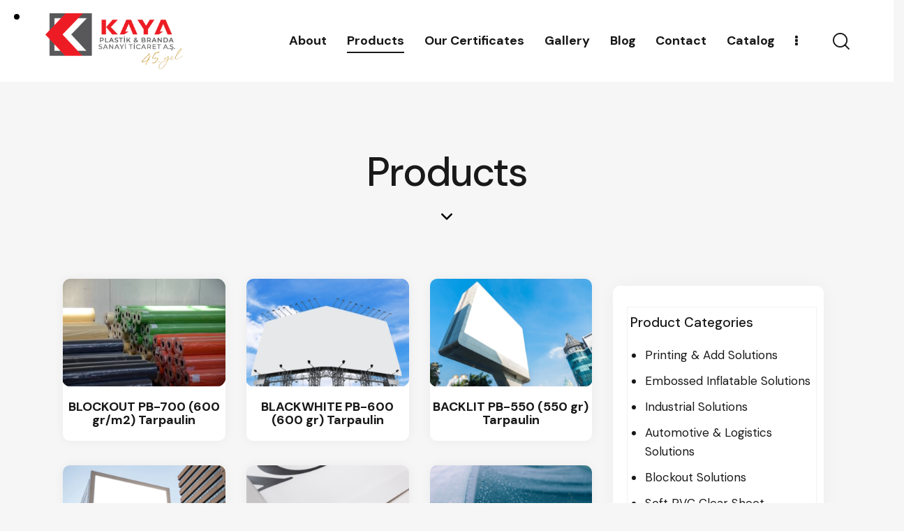

--- FILE ---
content_type: text/html; charset=UTF-8
request_url: https://kayaplastik.com.tr/en/products/
body_size: 24757
content:
<!DOCTYPE html>
<html dir="ltr" lang="en-GB" prefix="og: https://ogp.me/ns#" class="no-js scheme_default">

<head>
				<meta charset="UTF-8">
					<meta name="viewport" content="width=device-width, initial-scale=1">
		<meta name="format-detection" content="telephone=no">
		<link rel="profile" href="//gmpg.org/xfn/11">
		<title>Products - Kaya Plastik</title>

		<!-- All in One SEO 4.7.6 - aioseo.com -->
	<meta name="robots" content="max-image-preview:large" />
	<link rel="canonical" href="https://kayaplastik.com.tr/en/products/" />
	<meta name="generator" content="All in One SEO (AIOSEO) 4.7.6" />
		<meta property="og:locale" content="en_GB" />
		<meta property="og:site_name" content="Kaya Plastik - Türkiye&#039;nin En Büyük Branda Üreticisi" />
		<meta property="og:type" content="article" />
		<meta property="og:title" content="Products - Kaya Plastik" />
		<meta property="og:url" content="https://kayaplastik.com.tr/en/products/" />
		<meta property="og:image" content="https://kayaplastik.com.tr/wp-content/uploads/2023/12/kaya-45-logo-1.png" />
		<meta property="og:image:secure_url" content="https://kayaplastik.com.tr/wp-content/uploads/2023/12/kaya-45-logo-1.png" />
		<meta property="og:image:width" content="296" />
		<meta property="og:image:height" content="120" />
		<meta property="article:published_time" content="2023-12-22T17:29:23+00:00" />
		<meta property="article:modified_time" content="2024-01-09T12:21:19+00:00" />
		<meta name="twitter:card" content="summary_large_image" />
		<meta name="twitter:title" content="Products - Kaya Plastik" />
		<meta name="twitter:image" content="https://kayaplastik.com.tr/wp-content/uploads/2023/12/kaya-45-logo-1.png" />
		<script type="application/ld+json" class="aioseo-schema">
			{"@context":"https:\/\/schema.org","@graph":[{"@type":"BreadcrumbList","@id":"https:\/\/kayaplastik.com.tr\/en\/products\/#breadcrumblist","itemListElement":[{"@type":"ListItem","@id":"https:\/\/kayaplastik.com.tr\/#listItem","position":1,"name":"Home","item":"https:\/\/kayaplastik.com.tr\/","nextItem":{"@type":"ListItem","@id":"https:\/\/kayaplastik.com.tr\/en\/products\/#listItem","name":"Products"}},{"@type":"ListItem","@id":"https:\/\/kayaplastik.com.tr\/en\/products\/#listItem","position":2,"name":"Products","previousItem":{"@type":"ListItem","@id":"https:\/\/kayaplastik.com.tr\/#listItem","name":"Home"}}]},{"@type":"Organization","@id":"https:\/\/kayaplastik.com.tr\/#organization","name":"Kaya Plastik","description":"T\u00fcrkiye'nin En B\u00fcy\u00fck Branda \u00dcreticisi","url":"https:\/\/kayaplastik.com.tr\/","logo":{"@type":"ImageObject","url":"https:\/\/kayaplastik.com.tr\/wp-content\/uploads\/2023\/12\/kaya-45-logo-1.png","@id":"https:\/\/kayaplastik.com.tr\/en\/products\/#organizationLogo","width":296,"height":120},"image":{"@id":"https:\/\/kayaplastik.com.tr\/en\/products\/#organizationLogo"}},{"@type":"WebPage","@id":"https:\/\/kayaplastik.com.tr\/en\/products\/#webpage","url":"https:\/\/kayaplastik.com.tr\/en\/products\/","name":"Products - Kaya Plastik","inLanguage":"en-GB","isPartOf":{"@id":"https:\/\/kayaplastik.com.tr\/#website"},"breadcrumb":{"@id":"https:\/\/kayaplastik.com.tr\/en\/products\/#breadcrumblist"},"datePublished":"2023-12-22T17:29:23+00:00","dateModified":"2024-01-09T12:21:19+00:00"},{"@type":"WebSite","@id":"https:\/\/kayaplastik.com.tr\/#website","url":"https:\/\/kayaplastik.com.tr\/","name":"Kaya Plastik","description":"T\u00fcrkiye'nin En B\u00fcy\u00fck Branda \u00dcreticisi","inLanguage":"en-GB","publisher":{"@id":"https:\/\/kayaplastik.com.tr\/#organization"}}]}
		</script>
		<!-- All in One SEO -->

<link rel="alternate" href="https://kayaplastik.com.tr/urunler/" hreflang="tr" />
<link rel="alternate" href="https://kayaplastik.com.tr/en/products/" hreflang="en" />
<link rel='dns-prefetch' href='//www.googletagmanager.com' />
<link rel='dns-prefetch' href='//use.typekit.net' />
<link rel='dns-prefetch' href='//fonts.googleapis.com' />
<link rel="alternate" type="application/rss+xml" title="Kaya Plastik &raquo; Feed" href="https://kayaplastik.com.tr/en/feed/" />
<link rel="alternate" type="application/rss+xml" title="Kaya Plastik &raquo; Comments Feed" href="https://kayaplastik.com.tr/en/comments/feed/" />
<link rel="alternate" title="oEmbed (JSON)" type="application/json+oembed" href="https://kayaplastik.com.tr/wp-json/oembed/1.0/embed?url=https%3A%2F%2Fkayaplastik.com.tr%2Fen%2Fproducts%2F" />
<link rel="alternate" title="oEmbed (XML)" type="text/xml+oembed" href="https://kayaplastik.com.tr/wp-json/oembed/1.0/embed?url=https%3A%2F%2Fkayaplastik.com.tr%2Fen%2Fproducts%2F&#038;format=xml" />
			<meta property="og:type" content="article" />
			<meta property="og:url" content="https://kayaplastik.com.tr/en/products/" />
			<meta property="og:title" content="Products" />
			<meta property="og:description" content="" />  
			<style id='wp-img-auto-sizes-contain-inline-css' type='text/css'>
img:is([sizes=auto i],[sizes^="auto," i]){contain-intrinsic-size:3000px 1500px}
/*# sourceURL=wp-img-auto-sizes-contain-inline-css */
</style>
<link property="stylesheet" rel='stylesheet' id='trx_addons-icons-css' href='https://kayaplastik.com.tr/wp-content/plugins/trx_addons/css/font-icons/css/trx_addons_icons.css' type='text/css' media='all' />
<link property="stylesheet" rel='stylesheet' id='qw_extensions-icons-css' href='https://kayaplastik.com.tr/wp-content/plugins/trx_addons/addons/qw-extension/css/font-icons/css/qw_extension_icons.css' type='text/css' media='all' />
<link property="stylesheet" rel='stylesheet' id='planty-font-stolzl-css' href='https://use.typekit.net/pjg1ebb.css' type='text/css' media='all' />
<link property="stylesheet" rel='stylesheet' id='planty-font-google_fonts-css' href='https://fonts.googleapis.com/css2?family=DM+Sans:ital,wght@0,400;0,500;0,700;1,400;1,500;1,700&#038;subset=latin,latin-ext,turkish&#038;display=swap' type='text/css' media='all' />
<link property="stylesheet" rel='stylesheet' id='planty-fontello-css' href='https://kayaplastik.com.tr/wp-content/themes/planty/skins/default/css/font-icons/css/fontello.css' type='text/css' media='all' />
<style id='classic-theme-styles-inline-css' type='text/css'>
/*! This file is auto-generated */
.wp-block-button__link{color:#fff;background-color:#32373c;border-radius:9999px;box-shadow:none;text-decoration:none;padding:calc(.667em + 2px) calc(1.333em + 2px);font-size:1.125em}.wp-block-file__button{background:#32373c;color:#fff;text-decoration:none}
/*# sourceURL=/wp-includes/css/classic-themes.min.css */
</style>

<link property="stylesheet" rel='stylesheet' id='magnific-popup-css' href='https://kayaplastik.com.tr/wp-content/plugins/trx_addons/js/magnific/magnific-popup.min.css' type='text/css' media='all' />
<link property="stylesheet" rel='stylesheet' id='wppopups-base-css' href='https://kayaplastik.com.tr/wp-content/plugins/wp-popups-lite/src/assets/css/wppopups-base.css?ver=2.2.0.3' type='text/css' media='all' />
<link property="stylesheet" rel='stylesheet' id='elementor-icons-css' href='https://kayaplastik.com.tr/wp-content/plugins/elementor/assets/lib/eicons/css/elementor-icons.min.css?ver=5.25.0' type='text/css' media='all' />
<link property="stylesheet" rel='stylesheet' id='elementor-frontend-css' href='https://kayaplastik.com.tr/wp-content/plugins/elementor/assets/css/frontend.min.css?ver=3.18.3' type='text/css' media='all' />
<style id='elementor-frontend-inline-css' type='text/css'>
.elementor-kit-15{--e-global-typography-primary-font-family:"Roboto";--e-global-typography-primary-font-weight:600;--e-global-typography-secondary-font-family:"Roboto Slab";--e-global-typography-secondary-font-weight:400;--e-global-typography-text-font-family:"Roboto";--e-global-typography-text-font-weight:400;--e-global-typography-accent-font-family:"Roboto";--e-global-typography-accent-font-weight:500;}.elementor-kit-15 button,.elementor-kit-15 input[type="button"],.elementor-kit-15 input[type="submit"],.elementor-kit-15 .elementor-button{background-color:#FF0000;}.elementor-kit-15 button:hover,.elementor-kit-15 button:focus,.elementor-kit-15 input[type="button"]:hover,.elementor-kit-15 input[type="button"]:focus,.elementor-kit-15 input[type="submit"]:hover,.elementor-kit-15 input[type="submit"]:focus,.elementor-kit-15 .elementor-button:hover,.elementor-kit-15 .elementor-button:focus{background-color:#FF6F6F;}.elementor-section.elementor-section-boxed > .elementor-container{max-width:1320px;}.e-con{--container-max-width:1320px;}.elementor-widget:not(:last-child){margin-block-end:20px;}.elementor-element{--widgets-spacing:20px 20px;}{}.sc_layouts_title_caption{display:var(--page-title-display);}.elementor-kit-15 e-page-transition{background-color:#FFBC7D;}@media(max-width:1024px){.elementor-section.elementor-section-boxed > .elementor-container{max-width:1024px;}.e-con{--container-max-width:1024px;}}@media(max-width:767px){.elementor-section.elementor-section-boxed > .elementor-container{max-width:767px;}.e-con{--container-max-width:767px;}}
.elementor-22932 .elementor-element.elementor-element-939229c > .elementor-container > .elementor-column > .elementor-widget-wrap{align-content:center;align-items:center;}.elementor-22932 .elementor-element.elementor-element-939229c .trx_addons_bg_text{z-index:0;}.elementor-22932 .elementor-element.elementor-element-939229c .trx_addons_bg_text.trx_addons_marquee_wrap .trx_addons_marquee_element{padding-right:50px;}.elementor-22932 .elementor-element.elementor-element-0d20b0d{--spacer-size:30px;}.elementor-22932 .elementor-element.elementor-element-1e4039e{--spacer-size:38px;}.elementor-22932 .elementor-element.elementor-element-ed79069 .trx_addons_bg_text{z-index:0;}.elementor-22932 .elementor-element.elementor-element-ed79069 .trx_addons_bg_text.trx_addons_marquee_wrap .trx_addons_marquee_element{padding-right:50px;}.elementor-22932 .elementor-element.elementor-element-ed79069{margin-top:0px;margin-bottom:60px;padding:0px 0px 60px 0px;}.elementor-22932 .elementor-element.elementor-element-8a04236 .elementor-posts-container .elementor-post__thumbnail{padding-bottom:calc( 0.66 * 100% );}.elementor-22932 .elementor-element.elementor-element-8a04236:after{content:"0.66";}.elementor-22932 .elementor-element.elementor-element-8a04236 .elementor-post__thumbnail__link{width:100%;}.elementor-22932 .elementor-element.elementor-element-8a04236{--grid-column-gap:30px;--grid-row-gap:35px;}.elementor-22932 .elementor-element.elementor-element-8a04236 .elementor-post{border-radius:10px;padding:0px 0px 20px 0px;box-shadow:0px 0px 16px 0px rgba(0, 0, 0, 0.05);background-color:#FFFFFF;}.elementor-22932 .elementor-element.elementor-element-8a04236.elementor-posts--thumbnail-left .elementor-post__thumbnail__link{margin-right:20px;}.elementor-22932 .elementor-element.elementor-element-8a04236.elementor-posts--thumbnail-right .elementor-post__thumbnail__link{margin-left:20px;}.elementor-22932 .elementor-element.elementor-element-8a04236.elementor-posts--thumbnail-top .elementor-post__thumbnail__link{margin-bottom:20px;}.elementor-22932 .elementor-element.elementor-element-8a04236 .elementor-post__title, .elementor-22932 .elementor-element.elementor-element-8a04236 .elementor-post__title a{font-weight:600;}.elementor-22932 .elementor-element.elementor-element-8a04236 .elementor-post__title{-webkit-text-stroke-color:#000;stroke:#000;}.elementor-22932 .elementor-element.elementor-element-995ea16 > .elementor-widget-container{margin:10px 0px 0px 0px;padding:20px 10px 20px 20px;background-color:#FFFFFF;border-radius:10px 10px 10px 10px;box-shadow:0px 0px 26px 0px rgba(0, 0, 0, 0.04);}@media(min-width:768px){.elementor-22932 .elementor-element.elementor-element-4ecd285{width:69.772%;}.elementor-22932 .elementor-element.elementor-element-3048ed6{width:29.36%;}}@media(max-width:1024px){.elementor-22932 .elementor-element.elementor-element-1e4039e{--spacer-size:30px;}}@media(max-width:767px){.elementor-22932 .elementor-element.elementor-element-1e4039e{--spacer-size:20px;}.elementor-22932 .elementor-element.elementor-element-8a04236 .elementor-posts-container .elementor-post__thumbnail{padding-bottom:calc( 0.5 * 100% );}.elementor-22932 .elementor-element.elementor-element-8a04236:after{content:"0.5";}.elementor-22932 .elementor-element.elementor-element-8a04236 .elementor-post__thumbnail__link{width:100%;}}
/*# sourceURL=elementor-frontend-inline-css */
</style>
<link property="stylesheet" rel='stylesheet' id='swiper-css' href='https://kayaplastik.com.tr/wp-content/plugins/elementor/assets/lib/swiper/css/swiper.min.css?ver=5.3.6' type='text/css' media='all' />
<link property="stylesheet" rel='stylesheet' id='elementor-pro-css' href='https://kayaplastik.com.tr/wp-content/plugins/elementor-pro/assets/css/frontend.min.css?ver=3.18.2' type='text/css' media='all' />
<link property="stylesheet" rel='stylesheet' id='trx_addons-css' href='https://kayaplastik.com.tr/wp-content/plugins/trx_addons/css/__styles.css' type='text/css' media='all' />
<link property="stylesheet" rel='stylesheet' id='trx_addons-animations-css' href='https://kayaplastik.com.tr/wp-content/plugins/trx_addons/css/trx_addons.animations.css' type='text/css' media='all' />
<link property="stylesheet" rel='stylesheet' id='trx_addons-mouse-helper-css' href='https://kayaplastik.com.tr/wp-content/plugins/trx_addons/addons/mouse-helper/mouse-helper.css' type='text/css' media='all' />

<style id="elementor-post-18731">.elementor-18731 .elementor-element.elementor-element-0246ee2 > .elementor-container > .elementor-column > .elementor-widget-wrap{align-content:center;align-items:center;}.elementor-18731 .elementor-element.elementor-element-0246ee2:not(.elementor-motion-effects-element-type-background), .elementor-18731 .elementor-element.elementor-element-0246ee2 > .elementor-motion-effects-container > .elementor-motion-effects-layer{background-color:#FFFFFF;}.elementor-18731 .elementor-element.elementor-element-0246ee2 .trx_addons_bg_text{z-index:0;}.elementor-18731 .elementor-element.elementor-element-0246ee2 .trx_addons_bg_text.trx_addons_marquee_wrap .trx_addons_marquee_element{padding-right:50px;}.elementor-18731 .elementor-element.elementor-element-0246ee2{transition:background 0.3s, border 0.3s, border-radius 0.3s, box-shadow 0.3s;padding:10px 50px 10px 50px;}.elementor-18731 .elementor-element.elementor-element-0246ee2 > .elementor-background-overlay{transition:background 0.3s, border-radius 0.3s, opacity 0.3s;}.elementor-18731 .elementor-element.elementor-element-bc97411 > .elementor-widget-wrap > .elementor-widget:not(.elementor-widget__width-auto):not(.elementor-widget__width-initial):not(:last-child):not(.elementor-absolute){margin-bottom:20px;}.elementor-18731 .elementor-element.elementor-element-9dcd70a .logo_image{max-height:80px;}.elementor-18731 .elementor-element.elementor-element-3abd685 > .elementor-widget-container{margin:0px 0px 0px 8px;}.elementor-18731 .elementor-element.elementor-element-ad1784d > .elementor-container > .elementor-column > .elementor-widget-wrap{align-content:center;align-items:center;}.elementor-18731 .elementor-element.elementor-element-ad1784d:not(.elementor-motion-effects-element-type-background), .elementor-18731 .elementor-element.elementor-element-ad1784d > .elementor-motion-effects-container > .elementor-motion-effects-layer{background-color:#FFFFFF;}.elementor-18731 .elementor-element.elementor-element-ad1784d .trx_addons_bg_text{z-index:0;}.elementor-18731 .elementor-element.elementor-element-ad1784d .trx_addons_bg_text.trx_addons_marquee_wrap .trx_addons_marquee_element{padding-right:50px;}.elementor-18731 .elementor-element.elementor-element-ad1784d{transition:background 0.3s, border 0.3s, border-radius 0.3s, box-shadow 0.3s;padding:10px 0px 10px 0px;}.elementor-18731 .elementor-element.elementor-element-ad1784d > .elementor-background-overlay{transition:background 0.3s, border-radius 0.3s, opacity 0.3s;}.elementor-18731 .elementor-element.elementor-element-f1515c3 .logo_image{max-height:70px;}.elementor-18731 .elementor-element.elementor-element-9dd9a8e > .elementor-widget-container{margin:0px 0px 0px 8px;}.elementor-18731 .elementor-element.elementor-element-3bbd227 .trx_addons_bg_text{z-index:0;}.elementor-18731 .elementor-element.elementor-element-3bbd227 .trx_addons_bg_text.trx_addons_marquee_wrap .trx_addons_marquee_element{padding-right:50px;}.elementor-18731 .elementor-element.elementor-element-3bbd227{transition:background 0.3s, border 0.3s, border-radius 0.3s, box-shadow 0.3s;}.elementor-18731 .elementor-element.elementor-element-3bbd227 > .elementor-background-overlay{transition:background 0.3s, border-radius 0.3s, opacity 0.3s;}.elementor-18731 .elementor-element.elementor-element-b07d975{--spacer-size:50px;}.elementor-18731 .elementor-element.elementor-element-97be332{--spacer-size:50px;}.elementor-18731 .elementor-element.elementor-element-aa9e480{--spacer-size:6px;}.elementor-18731 .elementor-element.elementor-element-1ba04b3 .elementor-icon-wrapper{text-align:center;}.elementor-18731 .elementor-element.elementor-element-1ba04b3.elementor-view-stacked .elementor-icon{background-color:#000000;}.elementor-18731 .elementor-element.elementor-element-1ba04b3.elementor-view-framed .elementor-icon, .elementor-18731 .elementor-element.elementor-element-1ba04b3.elementor-view-default .elementor-icon{color:#000000;border-color:#000000;}.elementor-18731 .elementor-element.elementor-element-1ba04b3.elementor-view-framed .elementor-icon, .elementor-18731 .elementor-element.elementor-element-1ba04b3.elementor-view-default .elementor-icon svg{fill:#000000;}.elementor-18731 .elementor-element.elementor-element-1ba04b3 .elementor-icon{font-size:16px;}.elementor-18731 .elementor-element.elementor-element-1ba04b3 .elementor-icon svg{height:16px;}.trx-addons-layout--edit-mode .trx-addons-layout__inner{background-color:var(--theme-color-bg_color);}.trx-addons-layout--single-preview .trx-addons-layout__inner{background-color:var(--theme-color-bg_color);}@media(max-width:767px){.elementor-18731 .elementor-element.elementor-element-ad1784d{padding:10px 0px 10px 0px;}.elementor-18731 .elementor-element.elementor-element-2ddfebc{width:50%;}.elementor-18731 .elementor-element.elementor-element-e75ded6{width:50%;}.elementor-18731 .elementor-element.elementor-element-97be332{--spacer-size:30px;}.elementor-18731 .elementor-element.elementor-element-1ba04b3 > .elementor-widget-container{margin:-5px 0px 0px 0px;}}@media(min-width:768px){.elementor-18731 .elementor-element.elementor-element-bc97411{width:20%;}.elementor-18731 .elementor-element.elementor-element-56cdbad{width:79.962%;}}</style>
<style id="elementor-post-18996">.elementor-18996 .elementor-element.elementor-element-1ed467d:not(.elementor-motion-effects-element-type-background), .elementor-18996 .elementor-element.elementor-element-1ed467d > .elementor-motion-effects-container > .elementor-motion-effects-layer{background-color:#161515;}.elementor-18996 .elementor-element.elementor-element-1ed467d .trx_addons_bg_text{z-index:0;}.elementor-18996 .elementor-element.elementor-element-1ed467d .trx_addons_bg_text.trx_addons_marquee_wrap .trx_addons_marquee_element{padding-right:50px;}.elementor-18996 .elementor-element.elementor-element-1ed467d{transition:background 0.3s, border 0.3s, border-radius 0.3s, box-shadow 0.3s;}.elementor-18996 .elementor-element.elementor-element-1ed467d > .elementor-background-overlay{transition:background 0.3s, border-radius 0.3s, opacity 0.3s;}.elementor-18996 .elementor-element.elementor-element-f4ebb7b{--spacer-size:50px;}.elementor-18996 .elementor-element.elementor-element-b4ce28a{--spacer-size:10px;}.elementor-18996 .elementor-element.elementor-element-ab671f5:not(.elementor-motion-effects-element-type-background), .elementor-18996 .elementor-element.elementor-element-ab671f5 > .elementor-motion-effects-container > .elementor-motion-effects-layer{background-color:#161515;}.elementor-18996 .elementor-element.elementor-element-ab671f5 .trx_addons_bg_text{z-index:0;}.elementor-18996 .elementor-element.elementor-element-ab671f5 .trx_addons_bg_text.trx_addons_marquee_wrap .trx_addons_marquee_element{padding-right:50px;}.elementor-18996 .elementor-element.elementor-element-ab671f5{transition:background 0.3s, border 0.3s, border-radius 0.3s, box-shadow 0.3s;padding:0px 0px 0px 0px;}.elementor-18996 .elementor-element.elementor-element-ab671f5 > .elementor-background-overlay{transition:background 0.3s, border-radius 0.3s, opacity 0.3s;}.elementor-18996 .elementor-element.elementor-element-19358c0 .sc_item_title_text{-webkit-text-stroke-width:0px;}.elementor-18996 .elementor-element.elementor-element-19358c0 .sc_item_title_text2{-webkit-text-stroke-width:0px;}.elementor-18996 .elementor-element.elementor-element-f24f5c7{--spacer-size:6px;}.elementor-18996 .elementor-element.elementor-element-c431d45{--spacer-size:18px;}.elementor-18996 .elementor-element.elementor-element-dbafbd0 .elementor-repeater-item-9b78545.elementor-social-icon{background-color:#00000000;}.elementor-18996 .elementor-element.elementor-element-dbafbd0 .elementor-repeater-item-669b798.elementor-social-icon{background-color:#00000000;}.elementor-18996 .elementor-element.elementor-element-dbafbd0 .elementor-repeater-item-9b522f1.elementor-social-icon{background-color:#00000000;}.elementor-18996 .elementor-element.elementor-element-dbafbd0 .elementor-repeater-item-4ec0906.elementor-social-icon{background-color:#00000000;}.elementor-18996 .elementor-element.elementor-element-dbafbd0{--grid-template-columns:repeat(0, auto);--grid-column-gap:5px;--grid-row-gap:0px;}.elementor-18996 .elementor-element.elementor-element-dbafbd0 .elementor-widget-container{text-align:left;}.elementor-18996 .elementor-element.elementor-element-842fb2b .sc_item_title_text{-webkit-text-stroke-width:0px;}.elementor-18996 .elementor-element.elementor-element-842fb2b .sc_item_title_text2{-webkit-text-stroke-width:0px;}.elementor-18996 .elementor-element.elementor-element-a3d2def{--spacer-size:6px;}.elementor-18996 .elementor-element.elementor-element-be8b4ba .sc_item_title_text{-webkit-text-stroke-width:0px;}.elementor-18996 .elementor-element.elementor-element-be8b4ba .sc_item_title_text2{-webkit-text-stroke-width:0px;}.elementor-18996 .elementor-element.elementor-element-32d41e5{--spacer-size:6px;}.elementor-18996 .elementor-element.elementor-element-d849ed7:not(.elementor-motion-effects-element-type-background), .elementor-18996 .elementor-element.elementor-element-d849ed7 > .elementor-motion-effects-container > .elementor-motion-effects-layer{background-color:#161515;}.elementor-18996 .elementor-element.elementor-element-d849ed7 .trx_addons_bg_text{z-index:0;}.elementor-18996 .elementor-element.elementor-element-d849ed7 .trx_addons_bg_text.trx_addons_marquee_wrap .trx_addons_marquee_element{padding-right:50px;}.elementor-18996 .elementor-element.elementor-element-d849ed7{transition:background 0.3s, border 0.3s, border-radius 0.3s, box-shadow 0.3s;padding:0px 0px 0px 0px;}.elementor-18996 .elementor-element.elementor-element-d849ed7 > .elementor-background-overlay{transition:background 0.3s, border-radius 0.3s, opacity 0.3s;}.elementor-18996 .elementor-element.elementor-element-8dec5f7 .sc_item_title_text{-webkit-text-stroke-width:0px;}.elementor-18996 .elementor-element.elementor-element-8dec5f7 .sc_item_title_text2{-webkit-text-stroke-width:0px;}.elementor-18996 .elementor-element.elementor-element-8eddc1d{--spacer-size:6px;}.elementor-18996 .elementor-element.elementor-element-3d55ea6{--spacer-size:18px;}.elementor-18996 .elementor-element.elementor-element-d473b33 .elementor-repeater-item-9b78545.elementor-social-icon{background-color:#00000000;}.elementor-18996 .elementor-element.elementor-element-d473b33 .elementor-repeater-item-669b798.elementor-social-icon{background-color:#00000000;}.elementor-18996 .elementor-element.elementor-element-d473b33 .elementor-repeater-item-9b522f1.elementor-social-icon{background-color:#00000000;}.elementor-18996 .elementor-element.elementor-element-d473b33 .elementor-repeater-item-4ec0906.elementor-social-icon{background-color:#00000000;}.elementor-18996 .elementor-element.elementor-element-d473b33{--grid-template-columns:repeat(0, auto);--grid-column-gap:5px;--grid-row-gap:0px;}.elementor-18996 .elementor-element.elementor-element-d473b33 .elementor-widget-container{text-align:left;}.elementor-18996 .elementor-element.elementor-element-8abd675 .sc_item_title_text{-webkit-text-stroke-width:0px;}.elementor-18996 .elementor-element.elementor-element-8abd675 .sc_item_title_text2{-webkit-text-stroke-width:0px;}.elementor-18996 .elementor-element.elementor-element-ad9e02e{--spacer-size:6px;}.elementor-18996 .elementor-element.elementor-element-bd42673 .sc_item_title_text{-webkit-text-stroke-width:0px;}.elementor-18996 .elementor-element.elementor-element-bd42673 .sc_item_title_text2{-webkit-text-stroke-width:0px;}.elementor-18996 .elementor-element.elementor-element-edf5d75{--spacer-size:6px;}.elementor-18996 .elementor-element.elementor-element-a959d45:not(.elementor-motion-effects-element-type-background), .elementor-18996 .elementor-element.elementor-element-a959d45 > .elementor-motion-effects-container > .elementor-motion-effects-layer{background-color:#161515;}.elementor-18996 .elementor-element.elementor-element-a959d45 .trx_addons_bg_text{z-index:0;}.elementor-18996 .elementor-element.elementor-element-a959d45 .trx_addons_bg_text.trx_addons_marquee_wrap .trx_addons_marquee_element{padding-right:50px;}.elementor-18996 .elementor-element.elementor-element-a959d45{transition:background 0.3s, border 0.3s, border-radius 0.3s, box-shadow 0.3s;padding:0px 0px 0px 0px;}.elementor-18996 .elementor-element.elementor-element-a959d45 > .elementor-background-overlay{transition:background 0.3s, border-radius 0.3s, opacity 0.3s;}.elementor-18996 .elementor-element.elementor-element-135ce55{--spacer-size:14px;}.elementor-18996 .elementor-element.elementor-element-c6314ff{--spacer-size:20px;}.elementor-18996 .elementor-element.elementor-element-db1f3ec{--divider-border-style:solid;--divider-color:#474B55;--divider-border-width:1px;}.elementor-18996 .elementor-element.elementor-element-db1f3ec .elementor-divider-separator{width:100%;}.elementor-18996 .elementor-element.elementor-element-db1f3ec .elementor-divider{padding-top:10px;padding-bottom:10px;}.elementor-18996 .elementor-element.elementor-element-dd7666d{--spacer-size:10px;}.elementor-18996 .elementor-element.elementor-element-5927409{color:#A8AAAB;font-size:16px;}.elementor-18996 .elementor-element.elementor-element-e22227e{--spacer-size:23px;}.trx-addons-layout--edit-mode .trx-addons-layout__inner{background-color:var(--theme-color-bg_color);}.trx-addons-layout--single-preview .trx-addons-layout__inner{background-color:var(--theme-color-bg_color);}@media(max-width:767px){.elementor-18996 .elementor-element.elementor-element-0ee8ef9 > .elementor-element-populated{margin:20px 0px 0px 0px;--e-column-margin-right:0px;--e-column-margin-left:0px;}.elementor-18996 .elementor-element.elementor-element-8be96d3 > .elementor-element-populated{margin:20px 0px 0px 0px;--e-column-margin-right:0px;--e-column-margin-left:0px;}.elementor-18996 .elementor-element.elementor-element-51abee3 > .elementor-element-populated{margin:20px 0px 0px 0px;--e-column-margin-right:0px;--e-column-margin-left:0px;}.elementor-18996 .elementor-element.elementor-element-f82fbf1 > .elementor-element-populated{margin:20px 0px 0px 0px;--e-column-margin-right:0px;--e-column-margin-left:0px;}.elementor-18996 .elementor-element.elementor-element-5927409{font-size:14px;line-height:1.4em;}.elementor-18996 .elementor-element.elementor-element-e22227e{--spacer-size:10px;}}@media(max-width:1024px) and (min-width:768px){.elementor-18996 .elementor-element.elementor-element-0ee8ef9{width:22%;}.elementor-18996 .elementor-element.elementor-element-8be96d3{width:22%;}.elementor-18996 .elementor-element.elementor-element-51abee3{width:22%;}.elementor-18996 .elementor-element.elementor-element-f82fbf1{width:22%;}}</style>
<link property="stylesheet" rel='stylesheet' id='planty-style-css' href='https://kayaplastik.com.tr/wp-content/themes/planty/style.css' type='text/css' media='all' />
<link property="stylesheet" rel='stylesheet' id='mediaelement-css' href='https://kayaplastik.com.tr/wp-includes/js/mediaelement/mediaelementplayer-legacy.min.css?ver=4.2.17' type='text/css' media='all' />
<link property="stylesheet" rel='stylesheet' id='wp-mediaelement-css' href='https://kayaplastik.com.tr/wp-includes/js/mediaelement/wp-mediaelement.min.css?ver=6.9' type='text/css' media='all' />
<link property="stylesheet" rel='stylesheet' id='planty-skin-default-css' href='https://kayaplastik.com.tr/wp-content/themes/planty/skins/default/css/style.css' type='text/css' media='all' />
<link property="stylesheet" rel='stylesheet' id='planty-plugins-css' href='https://kayaplastik.com.tr/wp-content/themes/planty/skins/default/css/__plugins.css' type='text/css' media='all' />
<link property="stylesheet" rel='stylesheet' id='planty-custom-css' href='https://kayaplastik.com.tr/wp-content/themes/planty/skins/default/css/__custom.css' type='text/css' media='all' />
<link property="stylesheet" rel='stylesheet' id='planty-child-css' href='https://kayaplastik.com.tr/wp-content/themes/planty-child/style.css' type='text/css' media='all' />
<link property="stylesheet" rel='stylesheet' id='trx_addons-responsive-css' href='https://kayaplastik.com.tr/wp-content/plugins/trx_addons/css/__responsive.css' type='text/css' media='(max-width:1439px)' />
<link property="stylesheet" rel='stylesheet' id='trx_addons-mouse-helper-responsive-css' href='https://kayaplastik.com.tr/wp-content/plugins/trx_addons/addons/mouse-helper/mouse-helper.responsive.css' type='text/css' media='(max-width:1279px)' />
<link property="stylesheet" rel='stylesheet' id='planty-responsive-css' href='https://kayaplastik.com.tr/wp-content/themes/planty/skins/default/css/__responsive.css' type='text/css' media='(max-width:1679px)' />
<link property="stylesheet" rel='stylesheet' id='planty-extra-skin-default-css' href='https://kayaplastik.com.tr/wp-content/themes/planty/skins/default/extra-style.css' type='text/css' media='all' />
<link property="stylesheet" rel='stylesheet' id='planty-responsive-child-css' href='https://kayaplastik.com.tr/wp-content/themes/planty-child/responsive.css' type='text/css' media='(max-width:1679px)' />
<link property="stylesheet" rel='stylesheet' id='google-fonts-1-css' href='https://fonts.googleapis.com/css?family=Roboto%3A100%2C100italic%2C200%2C200italic%2C300%2C300italic%2C400%2C400italic%2C500%2C500italic%2C600%2C600italic%2C700%2C700italic%2C800%2C800italic%2C900%2C900italic%7CRoboto+Slab%3A100%2C100italic%2C200%2C200italic%2C300%2C300italic%2C400%2C400italic%2C500%2C500italic%2C600%2C600italic%2C700%2C700italic%2C800%2C800italic%2C900%2C900italic&#038;display=swap&#038;ver=6.9' type='text/css' media='all' />
<link rel="preconnect" href="https://fonts.gstatic.com/" crossorigin><script type="text/javascript" src="https://kayaplastik.com.tr/wp-includes/js/jquery/jquery.min.js?ver=3.7.1" id="jquery-core-js"></script>
<script type="text/javascript" src="https://kayaplastik.com.tr/wp-includes/js/jquery/jquery-migrate.min.js?ver=3.4.1" id="jquery-migrate-js"></script>
<link rel="https://api.w.org/" href="https://kayaplastik.com.tr/wp-json/" /><link rel="alternate" title="JSON" type="application/json" href="https://kayaplastik.com.tr/wp-json/wp/v2/pages/22932" /><link rel="EditURI" type="application/rsd+xml" title="RSD" href="https://kayaplastik.com.tr/xmlrpc.php?rsd" />
<meta name="generator" content="WordPress 6.9" />
<link rel='shortlink' href='https://kayaplastik.com.tr/?p=22932' />
<meta name="generator" content="Site Kit by Google 1.170.0" /><meta name="generator" content="Elementor 3.18.3; features: e_dom_optimization, e_optimized_assets_loading, additional_custom_breakpoints, block_editor_assets_optimize, e_image_loading_optimization; settings: css_print_method-internal, google_font-enabled, font_display-swap">
<!-- Pixel Code - https://siteanalytics.planifyx.com/ -->
<script defer src="https://siteanalytics.planifyx.com/pixel/LKb032ffjbaxNQTF"></script>
<!-- END Pixel Code -->
<meta name="generator" content="Powered by Slider Revolution 6.5.24 - responsive, Mobile-Friendly Slider Plugin for WordPress with comfortable drag and drop interface." />
<link rel="icon" href="https://kayaplastik.com.tr/wp-content/uploads/2024/01/favicon.jpg" sizes="32x32" />
<link rel="icon" href="https://kayaplastik.com.tr/wp-content/uploads/2024/01/favicon.jpg" sizes="192x192" />
<link rel="apple-touch-icon" href="https://kayaplastik.com.tr/wp-content/uploads/2024/01/favicon.jpg" />
<meta name="msapplication-TileImage" content="https://kayaplastik.com.tr/wp-content/uploads/2024/01/favicon.jpg" />
<script>function setREVStartSize(e){
			//window.requestAnimationFrame(function() {
				window.RSIW = window.RSIW===undefined ? window.innerWidth : window.RSIW;
				window.RSIH = window.RSIH===undefined ? window.innerHeight : window.RSIH;
				try {
					var pw = document.getElementById(e.c).parentNode.offsetWidth,
						newh;
					pw = pw===0 || isNaN(pw) || (e.l=="fullwidth" || e.layout=="fullwidth") ? window.RSIW : pw;
					e.tabw = e.tabw===undefined ? 0 : parseInt(e.tabw);
					e.thumbw = e.thumbw===undefined ? 0 : parseInt(e.thumbw);
					e.tabh = e.tabh===undefined ? 0 : parseInt(e.tabh);
					e.thumbh = e.thumbh===undefined ? 0 : parseInt(e.thumbh);
					e.tabhide = e.tabhide===undefined ? 0 : parseInt(e.tabhide);
					e.thumbhide = e.thumbhide===undefined ? 0 : parseInt(e.thumbhide);
					e.mh = e.mh===undefined || e.mh=="" || e.mh==="auto" ? 0 : parseInt(e.mh,0);
					if(e.layout==="fullscreen" || e.l==="fullscreen")
						newh = Math.max(e.mh,window.RSIH);
					else{
						e.gw = Array.isArray(e.gw) ? e.gw : [e.gw];
						for (var i in e.rl) if (e.gw[i]===undefined || e.gw[i]===0) e.gw[i] = e.gw[i-1];
						e.gh = e.el===undefined || e.el==="" || (Array.isArray(e.el) && e.el.length==0)? e.gh : e.el;
						e.gh = Array.isArray(e.gh) ? e.gh : [e.gh];
						for (var i in e.rl) if (e.gh[i]===undefined || e.gh[i]===0) e.gh[i] = e.gh[i-1];
											
						var nl = new Array(e.rl.length),
							ix = 0,
							sl;
						e.tabw = e.tabhide>=pw ? 0 : e.tabw;
						e.thumbw = e.thumbhide>=pw ? 0 : e.thumbw;
						e.tabh = e.tabhide>=pw ? 0 : e.tabh;
						e.thumbh = e.thumbhide>=pw ? 0 : e.thumbh;
						for (var i in e.rl) nl[i] = e.rl[i]<window.RSIW ? 0 : e.rl[i];
						sl = nl[0];
						for (var i in nl) if (sl>nl[i] && nl[i]>0) { sl = nl[i]; ix=i;}
						var m = pw>(e.gw[ix]+e.tabw+e.thumbw) ? 1 : (pw-(e.tabw+e.thumbw)) / (e.gw[ix]);
						newh =  (e.gh[ix] * m) + (e.tabh + e.thumbh);
					}
					var el = document.getElementById(e.c);
					if (el!==null && el) el.style.height = newh+"px";
					el = document.getElementById(e.c+"_wrapper");
					if (el!==null && el) {
						el.style.height = newh+"px";
						el.style.display = "block";
					}
				} catch(e){
					console.log("Failure at Presize of Slider:" + e)
				}
			//});
		  };</script>
		<style type="text/css" id="wp-custom-css">
			

/** Start Block Kit CSS: 141-3-1d55f1e76be9fb1a8d9de88accbe962f **/

.envato-kit-138-bracket .elementor-widget-container > *:before{
	content:"[";
	color:#ffab00;
	display:inline-block;
	margin-right:4px;
	line-height:1em;
	position:relative;
	top:-1px;
}

.envato-kit-138-bracket .elementor-widget-container > *:after{
	content:"]";
	color:#ffab00;
	display:inline-block;
	margin-left:4px;
	line-height:1em;
	position:relative;
	top:-1px;
}

/** End Block Kit CSS: 141-3-1d55f1e76be9fb1a8d9de88accbe962f **/



/** Start Block Kit CSS: 144-3-3a7d335f39a8579c20cdf02f8d462582 **/

.envato-block__preview{overflow: visible;}

/* Envato Kit 141 Custom Styles - Applied to the element under Advanced */

.elementor-headline-animation-type-drop-in .elementor-headline-dynamic-wrapper{
	text-align: center;
}
.envato-kit-141-top-0 h1,
.envato-kit-141-top-0 h2,
.envato-kit-141-top-0 h3,
.envato-kit-141-top-0 h4,
.envato-kit-141-top-0 h5,
.envato-kit-141-top-0 h6,
.envato-kit-141-top-0 p {
	margin-top: 0;
}

.envato-kit-141-newsletter-inline .elementor-field-textual.elementor-size-md {
	padding-left: 1.5rem;
	padding-right: 1.5rem;
}

.envato-kit-141-bottom-0 p {
	margin-bottom: 0;
}

.envato-kit-141-bottom-8 .elementor-price-list .elementor-price-list-item .elementor-price-list-header {
	margin-bottom: .5rem;
}

.envato-kit-141.elementor-widget-testimonial-carousel.elementor-pagination-type-bullets .swiper-container {
	padding-bottom: 52px;
}

.envato-kit-141-display-inline {
	display: inline-block;
}

.envato-kit-141 .elementor-slick-slider ul.slick-dots {
	bottom: -40px;
}

/** End Block Kit CSS: 144-3-3a7d335f39a8579c20cdf02f8d462582 **/

		</style>
		<style id="yellow-pencil">
/*
	The following CSS codes are created by the YellowPencil plugin.
	https://yellowpencil.waspthemes.com/
*/
.init p input[type=text]{width:320px;padding-top:9px;padding-bottom:9px;font-size:13px;}.init p input[type=email]{width:320px;padding-top:9px;padding-bottom:9px;font-size:13px;}.init p input[type=tel]{width:320px;padding-top:9px;padding-bottom:9px;font-size:13px;}.init p textarea{width:320px;min-height:1px;height:100px;padding-top:9px;padding-bottom:9px;font-size:13px;}.init p > span > input{margin-top:10px;padding-top:14px;padding-bottom:14px;}.sidebar .widget{border-style:solid;border-color:#f2f2f2;border-width:1px;padding-left:4px;padding-right:4px;padding-bottom:4px;margin-top:10px !important;-webkit-transform:translatex(0px) translatey(0px);-ms-transform:translatex(0px) translatey(0px);transform:translatex(0px) translatey(0px);}.sidebar .widget .widget_title{padding-top:10px;margin-top:0px;}
</style><style id='global-styles-inline-css' type='text/css'>
:root{--wp--preset--aspect-ratio--square: 1;--wp--preset--aspect-ratio--4-3: 4/3;--wp--preset--aspect-ratio--3-4: 3/4;--wp--preset--aspect-ratio--3-2: 3/2;--wp--preset--aspect-ratio--2-3: 2/3;--wp--preset--aspect-ratio--16-9: 16/9;--wp--preset--aspect-ratio--9-16: 9/16;--wp--preset--color--black: #000000;--wp--preset--color--cyan-bluish-gray: #abb8c3;--wp--preset--color--white: #ffffff;--wp--preset--color--pale-pink: #f78da7;--wp--preset--color--vivid-red: #cf2e2e;--wp--preset--color--luminous-vivid-orange: #ff6900;--wp--preset--color--luminous-vivid-amber: #fcb900;--wp--preset--color--light-green-cyan: #7bdcb5;--wp--preset--color--vivid-green-cyan: #00d084;--wp--preset--color--pale-cyan-blue: #8ed1fc;--wp--preset--color--vivid-cyan-blue: #0693e3;--wp--preset--color--vivid-purple: #9b51e0;--wp--preset--color--bg-color: #F6F6F6;--wp--preset--color--bd-color: #E7E7E7;--wp--preset--color--text-dark: #1A1919;--wp--preset--color--text-light: #9C9C9C;--wp--preset--color--text-link: #DD042B;--wp--preset--color--text-hover: #FF002E;--wp--preset--color--text-link-2: #473BEF;--wp--preset--color--text-hover-2: #222BB7;--wp--preset--color--text-link-3: #161515;--wp--preset--color--text-hover-3: #232323;--wp--preset--gradient--vivid-cyan-blue-to-vivid-purple: linear-gradient(135deg,rgb(6,147,227) 0%,rgb(155,81,224) 100%);--wp--preset--gradient--light-green-cyan-to-vivid-green-cyan: linear-gradient(135deg,rgb(122,220,180) 0%,rgb(0,208,130) 100%);--wp--preset--gradient--luminous-vivid-amber-to-luminous-vivid-orange: linear-gradient(135deg,rgb(252,185,0) 0%,rgb(255,105,0) 100%);--wp--preset--gradient--luminous-vivid-orange-to-vivid-red: linear-gradient(135deg,rgb(255,105,0) 0%,rgb(207,46,46) 100%);--wp--preset--gradient--very-light-gray-to-cyan-bluish-gray: linear-gradient(135deg,rgb(238,238,238) 0%,rgb(169,184,195) 100%);--wp--preset--gradient--cool-to-warm-spectrum: linear-gradient(135deg,rgb(74,234,220) 0%,rgb(151,120,209) 20%,rgb(207,42,186) 40%,rgb(238,44,130) 60%,rgb(251,105,98) 80%,rgb(254,248,76) 100%);--wp--preset--gradient--blush-light-purple: linear-gradient(135deg,rgb(255,206,236) 0%,rgb(152,150,240) 100%);--wp--preset--gradient--blush-bordeaux: linear-gradient(135deg,rgb(254,205,165) 0%,rgb(254,45,45) 50%,rgb(107,0,62) 100%);--wp--preset--gradient--luminous-dusk: linear-gradient(135deg,rgb(255,203,112) 0%,rgb(199,81,192) 50%,rgb(65,88,208) 100%);--wp--preset--gradient--pale-ocean: linear-gradient(135deg,rgb(255,245,203) 0%,rgb(182,227,212) 50%,rgb(51,167,181) 100%);--wp--preset--gradient--electric-grass: linear-gradient(135deg,rgb(202,248,128) 0%,rgb(113,206,126) 100%);--wp--preset--gradient--midnight: linear-gradient(135deg,rgb(2,3,129) 0%,rgb(40,116,252) 100%);--wp--preset--font-size--small: 13px;--wp--preset--font-size--medium: 20px;--wp--preset--font-size--large: 36px;--wp--preset--font-size--x-large: 42px;--wp--preset--spacing--20: 0.44rem;--wp--preset--spacing--30: 0.67rem;--wp--preset--spacing--40: 1rem;--wp--preset--spacing--50: 1.5rem;--wp--preset--spacing--60: 2.25rem;--wp--preset--spacing--70: 3.38rem;--wp--preset--spacing--80: 5.06rem;--wp--preset--shadow--natural: 6px 6px 9px rgba(0, 0, 0, 0.2);--wp--preset--shadow--deep: 12px 12px 50px rgba(0, 0, 0, 0.4);--wp--preset--shadow--sharp: 6px 6px 0px rgba(0, 0, 0, 0.2);--wp--preset--shadow--outlined: 6px 6px 0px -3px rgb(255, 255, 255), 6px 6px rgb(0, 0, 0);--wp--preset--shadow--crisp: 6px 6px 0px rgb(0, 0, 0);}:where(.is-layout-flex){gap: 0.5em;}:where(.is-layout-grid){gap: 0.5em;}body .is-layout-flex{display: flex;}.is-layout-flex{flex-wrap: wrap;align-items: center;}.is-layout-flex > :is(*, div){margin: 0;}body .is-layout-grid{display: grid;}.is-layout-grid > :is(*, div){margin: 0;}:where(.wp-block-columns.is-layout-flex){gap: 2em;}:where(.wp-block-columns.is-layout-grid){gap: 2em;}:where(.wp-block-post-template.is-layout-flex){gap: 1.25em;}:where(.wp-block-post-template.is-layout-grid){gap: 1.25em;}.has-black-color{color: var(--wp--preset--color--black) !important;}.has-cyan-bluish-gray-color{color: var(--wp--preset--color--cyan-bluish-gray) !important;}.has-white-color{color: var(--wp--preset--color--white) !important;}.has-pale-pink-color{color: var(--wp--preset--color--pale-pink) !important;}.has-vivid-red-color{color: var(--wp--preset--color--vivid-red) !important;}.has-luminous-vivid-orange-color{color: var(--wp--preset--color--luminous-vivid-orange) !important;}.has-luminous-vivid-amber-color{color: var(--wp--preset--color--luminous-vivid-amber) !important;}.has-light-green-cyan-color{color: var(--wp--preset--color--light-green-cyan) !important;}.has-vivid-green-cyan-color{color: var(--wp--preset--color--vivid-green-cyan) !important;}.has-pale-cyan-blue-color{color: var(--wp--preset--color--pale-cyan-blue) !important;}.has-vivid-cyan-blue-color{color: var(--wp--preset--color--vivid-cyan-blue) !important;}.has-vivid-purple-color{color: var(--wp--preset--color--vivid-purple) !important;}.has-black-background-color{background-color: var(--wp--preset--color--black) !important;}.has-cyan-bluish-gray-background-color{background-color: var(--wp--preset--color--cyan-bluish-gray) !important;}.has-white-background-color{background-color: var(--wp--preset--color--white) !important;}.has-pale-pink-background-color{background-color: var(--wp--preset--color--pale-pink) !important;}.has-vivid-red-background-color{background-color: var(--wp--preset--color--vivid-red) !important;}.has-luminous-vivid-orange-background-color{background-color: var(--wp--preset--color--luminous-vivid-orange) !important;}.has-luminous-vivid-amber-background-color{background-color: var(--wp--preset--color--luminous-vivid-amber) !important;}.has-light-green-cyan-background-color{background-color: var(--wp--preset--color--light-green-cyan) !important;}.has-vivid-green-cyan-background-color{background-color: var(--wp--preset--color--vivid-green-cyan) !important;}.has-pale-cyan-blue-background-color{background-color: var(--wp--preset--color--pale-cyan-blue) !important;}.has-vivid-cyan-blue-background-color{background-color: var(--wp--preset--color--vivid-cyan-blue) !important;}.has-vivid-purple-background-color{background-color: var(--wp--preset--color--vivid-purple) !important;}.has-black-border-color{border-color: var(--wp--preset--color--black) !important;}.has-cyan-bluish-gray-border-color{border-color: var(--wp--preset--color--cyan-bluish-gray) !important;}.has-white-border-color{border-color: var(--wp--preset--color--white) !important;}.has-pale-pink-border-color{border-color: var(--wp--preset--color--pale-pink) !important;}.has-vivid-red-border-color{border-color: var(--wp--preset--color--vivid-red) !important;}.has-luminous-vivid-orange-border-color{border-color: var(--wp--preset--color--luminous-vivid-orange) !important;}.has-luminous-vivid-amber-border-color{border-color: var(--wp--preset--color--luminous-vivid-amber) !important;}.has-light-green-cyan-border-color{border-color: var(--wp--preset--color--light-green-cyan) !important;}.has-vivid-green-cyan-border-color{border-color: var(--wp--preset--color--vivid-green-cyan) !important;}.has-pale-cyan-blue-border-color{border-color: var(--wp--preset--color--pale-cyan-blue) !important;}.has-vivid-cyan-blue-border-color{border-color: var(--wp--preset--color--vivid-cyan-blue) !important;}.has-vivid-purple-border-color{border-color: var(--wp--preset--color--vivid-purple) !important;}.has-vivid-cyan-blue-to-vivid-purple-gradient-background{background: var(--wp--preset--gradient--vivid-cyan-blue-to-vivid-purple) !important;}.has-light-green-cyan-to-vivid-green-cyan-gradient-background{background: var(--wp--preset--gradient--light-green-cyan-to-vivid-green-cyan) !important;}.has-luminous-vivid-amber-to-luminous-vivid-orange-gradient-background{background: var(--wp--preset--gradient--luminous-vivid-amber-to-luminous-vivid-orange) !important;}.has-luminous-vivid-orange-to-vivid-red-gradient-background{background: var(--wp--preset--gradient--luminous-vivid-orange-to-vivid-red) !important;}.has-very-light-gray-to-cyan-bluish-gray-gradient-background{background: var(--wp--preset--gradient--very-light-gray-to-cyan-bluish-gray) !important;}.has-cool-to-warm-spectrum-gradient-background{background: var(--wp--preset--gradient--cool-to-warm-spectrum) !important;}.has-blush-light-purple-gradient-background{background: var(--wp--preset--gradient--blush-light-purple) !important;}.has-blush-bordeaux-gradient-background{background: var(--wp--preset--gradient--blush-bordeaux) !important;}.has-luminous-dusk-gradient-background{background: var(--wp--preset--gradient--luminous-dusk) !important;}.has-pale-ocean-gradient-background{background: var(--wp--preset--gradient--pale-ocean) !important;}.has-electric-grass-gradient-background{background: var(--wp--preset--gradient--electric-grass) !important;}.has-midnight-gradient-background{background: var(--wp--preset--gradient--midnight) !important;}.has-small-font-size{font-size: var(--wp--preset--font-size--small) !important;}.has-medium-font-size{font-size: var(--wp--preset--font-size--medium) !important;}.has-large-font-size{font-size: var(--wp--preset--font-size--large) !important;}.has-x-large-font-size{font-size: var(--wp--preset--font-size--x-large) !important;}
/*# sourceURL=global-styles-inline-css */
</style>
<link property="stylesheet" rel='stylesheet' id='trx_addons-widget_custom_links-css' href='https://kayaplastik.com.tr/wp-content/plugins/trx_addons/components/widgets/custom_links/custom_links.css' type='text/css' media='all' />
<link property="stylesheet" rel='stylesheet' id='e-animations-css' href='https://kayaplastik.com.tr/wp-content/plugins/elementor/assets/lib/animations/animations.min.css?ver=3.18.3' type='text/css' media='all' />
<link property="stylesheet" rel='stylesheet' id='elementor-icons-shared-0-css' href='https://kayaplastik.com.tr/wp-content/plugins/elementor/assets/lib/font-awesome/css/fontawesome.min.css?ver=5.15.3' type='text/css' media='all' />
<link property="stylesheet" rel='stylesheet' id='elementor-icons-fa-brands-css' href='https://kayaplastik.com.tr/wp-content/plugins/elementor/assets/lib/font-awesome/css/brands.min.css?ver=5.15.3' type='text/css' media='all' />

<style id='rs-plugin-settings-inline-css' type='text/css'>
#rs-demo-id {}
/*# sourceURL=rs-plugin-settings-inline-css */
</style>
<link property="stylesheet" rel='stylesheet' id='trx_addons-sc_content-css' href='https://kayaplastik.com.tr/wp-content/plugins/trx_addons/components/shortcodes/content/content.css' type='text/css' media='all' />
<link property="stylesheet" rel='stylesheet' id='trx_addons-sc_content-responsive-css' href='https://kayaplastik.com.tr/wp-content/plugins/trx_addons/components/shortcodes/content/content.responsive.css' type='text/css' media='(max-width:1439px)' />

<style type="text/css" id="trx_addons-inline-styles-inline-css">.trx_addons_inline_125933395 img.logo_image{max-height:80px;}.trx_addons_inline_374574699 img.logo_image{max-height:70px;}.custom-logo-link,.sc_layouts_logo{font-size:1.3em}</style></head>

<body class="wp-singular page-template-default page page-id-22932 page-parent wp-custom-logo wp-theme-planty wp-child-theme-planty-child hide_fixed_rows_enabled non-logged-in skin_default scheme_default blog_mode_page body_style_fullscreen is_single sidebar_hide expand_content trx_addons_present header_type_custom header_style_header-custom-18731 header_position_default menu_side_none no_layout fixed_blocks_sticky elementor-default elementor-kit-15 elementor-page elementor-page-22932">

	
	<div class="body_wrap" >

		
		<div class="page_wrap" >

			
							<a class="planty_skip_link skip_to_content_link" href="#content_skip_link_anchor" tabindex="1">Skip to content</a>
								<a class="planty_skip_link skip_to_footer_link" href="#footer_skip_link_anchor" tabindex="1">Skip to footer</a>

				<header class="top_panel top_panel_custom top_panel_custom_18731 top_panel_custom_header-default				 without_bg_image">
			<div data-elementor-type="cpt_layouts" data-elementor-id="18731" class="elementor elementor-18731" data-elementor-post-type="cpt_layouts">
									<section class="elementor-section elementor-top-section elementor-element elementor-element-0246ee2 elementor-section-full_width elementor-section-content-middle sc_layouts_row sc_layouts_row_type_compact scheme_default sc_layouts_hide_on_tablet sc_layouts_hide_on_mobile elementor-section-height-default elementor-section-height-default sc_fly_static" data-id="0246ee2" data-element_type="section" data-settings="{&quot;background_background&quot;:&quot;classic&quot;}">
						<div class="elementor-container elementor-column-gap-extended">
					<div class="elementor-column elementor-col-50 elementor-top-column elementor-element elementor-element-bc97411 sc_layouts_column_align_left sc_layouts_column sc_inner_width_none sc_content_align_inherit sc_layouts_column_icons_position_left sc_fly_static" data-id="bc97411" data-element_type="column">
			<div class="elementor-widget-wrap elementor-element-populated">
								<div class="sc_layouts_item elementor-element elementor-element-9dcd70a sc_fly_static elementor-widget elementor-widget-trx_sc_layouts_logo" data-id="9dcd70a" data-element_type="widget" data-widget_type="trx_sc_layouts_logo.default">
				<div class="elementor-widget-container">
			<a href="https://kayaplastik.com.tr/"
		class="sc_layouts_logo sc_layouts_logo_default trx_addons_inline_125933395" ><img class="logo_image"
					src="//kayaplastik.com.tr/wp-content/uploads/2023/12/kaya-45-logo-1.png"
										alt="Kaya Plastik" width="296" height="120"></a>		</div>
				</div>
					</div>
		</div>
				<div class="elementor-column elementor-col-50 elementor-top-column elementor-element elementor-element-56cdbad sc_layouts_column_align_right sc_layouts_column sc_inner_width_none sc_content_align_inherit sc_layouts_column_icons_position_left sc_fly_static" data-id="56cdbad" data-element_type="column">
			<div class="elementor-widget-wrap elementor-element-populated">
								<div class="sc_layouts_item elementor-element elementor-element-2a2d18e sc_fly_static elementor-widget elementor-widget-trx_sc_layouts_menu" data-id="2a2d18e" data-element_type="widget" data-widget_type="trx_sc_layouts_menu.default">
				<div class="elementor-widget-container">
			<nav class="sc_layouts_menu sc_layouts_menu_default sc_layouts_menu_dir_horizontal menu_hover_zoom_line" data-animation-in="fadeIn" data-animation-out="fadeOut" ><ul id="sc_layouts_menu_1623822672" class="sc_layouts_menu_nav"><li id="menu-item-22490" class="menu-item menu-item-type-post_type menu-item-object-page menu-item-22490"><a href="https://kayaplastik.com.tr/en/about/"><span>About</span></a></li><li id="menu-item-22947" class="menu-item menu-item-type-post_type menu-item-object-page current-menu-item page_item page-item-22932 current_page_item menu-item-22947"><a href="https://kayaplastik.com.tr/en/products/" aria-current="page"><span>Products</span></a></li><li id="menu-item-22497" class="menu-item menu-item-type-post_type menu-item-object-page menu-item-22497"><a href="https://kayaplastik.com.tr/en/our-certificates/"><span>Our Certificates</span></a></li><li id="menu-item-23832" class="menu-item menu-item-type-post_type menu-item-object-page menu-item-23832"><a href="https://kayaplastik.com.tr/en/gallery/"><span>Gallery</span></a></li><li id="menu-item-22517" class="menu-item menu-item-type-post_type menu-item-object-page menu-item-22517"><a href="https://kayaplastik.com.tr/en/blog/"><span>Blog</span></a></li><li id="menu-item-22476" class="menu-item menu-item-type-post_type menu-item-object-page menu-item-22476"><a href="https://kayaplastik.com.tr/en/contact/"><span>Contact</span></a></li><li id="menu-item-24250" class="menu-item menu-item-type-custom menu-item-object-custom menu-item-24250"><a target="_blank" href="https://kayaplastik.com.tr/wp-content/uploads/2024/03/Kaya-Plastic-Catalog.pdf"><span>Catalog</span></a></li><li id="menu-item-24763" class="menu-item menu-item-type-post_type menu-item-object-page menu-item-24763"><a href="https://kayaplastik.com.tr/en/kaya-plastic-product-ral-codes/"><span>Product RAL Codes</span></a></li><li id="menu-item-22422-tr" class="lang-item lang-item-213 lang-item-tr lang-item-first menu-item menu-item-type-custom menu-item-object-custom menu-item-22422-tr"><a href="https://kayaplastik.com.tr/urunler/" hreflang="tr-TR" lang="tr-TR"><span><img src="[data-uri]" alt="Türkçe" width="16" height="11" style="width: 16px; height: 11px;" /></span></a></li></ul></nav>		</div>
				</div>
				<div class="sc_layouts_item elementor-element elementor-element-3abd685 sc_fly_static elementor-widget elementor-widget-trx_sc_layouts_search" data-id="3abd685" data-element_type="widget" data-widget_type="trx_sc_layouts_search.default">
				<div class="elementor-widget-container">
			<div class="sc_layouts_search">
    <div class="search_modern">
        <span class="search_submit"></span>
        <div class="search_wrap scheme_dark">
            <div class="search_header_wrap"><img fetchpriority="high" class="logo_image"
                            src="//kayaplastik.com.tr/wp-content/uploads/2023/12/kaya-45-logo-beyaz.png"
                                                            srcset="//kayaplastik.com.tr/wp-content/uploads/2023/12/kaya-45-logo-beyaz.png 2x"                            alt="Kaya Plastik" width="3000" height="1293">                <a class="search_close"></a>
            </div>
            <div class="search_form_wrap">
                <form role="search" method="get" class="search_form" action="https://kayaplastik.com.tr/en/home/">
                    <input type="hidden" value="" name="post_types">
                    <input type="text" class="search_field" placeholder="Type words and hit enter" value="" name="s">
                    <button type="submit" class="search_submit"></button>
                                    </form>
            </div>
        </div>
        <div class="search_overlay scheme_dark"></div>
    </div>


</div><!-- /.sc_layouts_search -->		</div>
				</div>
					</div>
		</div>
							</div>
		</section>
				<section class="elementor-section elementor-top-section elementor-element elementor-element-ad1784d elementor-section-content-middle sc_layouts_row sc_layouts_row_type_compact scheme_default sc_layouts_hide_on_wide sc_layouts_hide_on_desktop sc_layouts_hide_on_notebook elementor-section-boxed elementor-section-height-default elementor-section-height-default sc_fly_static" data-id="ad1784d" data-element_type="section" data-settings="{&quot;background_background&quot;:&quot;classic&quot;}">
						<div class="elementor-container elementor-column-gap-extended">
					<div class="elementor-column elementor-col-50 elementor-top-column elementor-element elementor-element-2ddfebc sc_layouts_column_align_left sc_layouts_column sc_inner_width_none sc_content_align_inherit sc_layouts_column_icons_position_left sc_fly_static" data-id="2ddfebc" data-element_type="column">
			<div class="elementor-widget-wrap elementor-element-populated">
								<div class="sc_layouts_item elementor-element elementor-element-f1515c3 sc_fly_static elementor-widget elementor-widget-trx_sc_layouts_logo" data-id="f1515c3" data-element_type="widget" data-widget_type="trx_sc_layouts_logo.default">
				<div class="elementor-widget-container">
			<a href="https://kayaplastik.com.tr/"
		class="sc_layouts_logo sc_layouts_logo_default trx_addons_inline_374574699" ><img class="logo_image"
					src="//kayaplastik.com.tr/wp-content/uploads/2023/12/kaya-45-logo-1.png"
										alt="Kaya Plastik" width="296" height="120"></a>		</div>
				</div>
					</div>
		</div>
				<div class="elementor-column elementor-col-50 elementor-top-column elementor-element elementor-element-e75ded6 sc_layouts_column_align_right sc_layouts_column sc_inner_width_none sc_content_align_inherit sc_layouts_column_icons_position_left sc_fly_static" data-id="e75ded6" data-element_type="column">
			<div class="elementor-widget-wrap elementor-element-populated">
								<div class="sc_layouts_item elementor-element elementor-element-d64c61f sc_fly_static elementor-widget elementor-widget-trx_sc_layouts_menu" data-id="d64c61f" data-element_type="widget" data-widget_type="trx_sc_layouts_menu.default">
				<div class="elementor-widget-container">
			<div class="sc_layouts_iconed_text sc_layouts_menu_mobile_button_burger sc_layouts_menu_mobile_button">
		<a class="sc_layouts_item_link sc_layouts_iconed_text_link" href="#">
			<span class="sc_layouts_item_icon sc_layouts_iconed_text_icon trx_addons_icon-menu"></span>
		</a>
		</div>		</div>
				</div>
				<div class="sc_layouts_item elementor-element elementor-element-9dd9a8e sc_fly_static elementor-widget elementor-widget-trx_sc_layouts_search" data-id="9dd9a8e" data-element_type="widget" data-widget_type="trx_sc_layouts_search.default">
				<div class="elementor-widget-container">
			<div class="sc_layouts_search">
    <div class="search_modern">
        <span class="search_submit"></span>
        <div class="search_wrap scheme_dark">
            <div class="search_header_wrap"><img loading="lazy" class="logo_image"
                            src="//kayaplastik.com.tr/wp-content/uploads/2022/03/logo-invert.png"
                                                            srcset="//kayaplastik.com.tr/wp-content/uploads/2022/03/logo-invert-retina.png 2x"                            alt="Kaya Plastik" width="121" height="39">                <a class="search_close"></a>
            </div>
            <div class="search_form_wrap">
                <form role="search" method="get" class="search_form" action="https://kayaplastik.com.tr/en/home/">
                    <input type="hidden" value="" name="post_types">
                    <input type="text" class="search_field" placeholder="Type words and hit enter" value="" name="s">
                    <button type="submit" class="search_submit"></button>
                                    </form>
            </div>
        </div>
        <div class="search_overlay scheme_dark"></div>
    </div>


</div><!-- /.sc_layouts_search -->		</div>
				</div>
					</div>
		</div>
							</div>
		</section>
				<section class="elementor-section elementor-top-section elementor-element elementor-element-3bbd227 elementor-section-boxed elementor-section-height-default elementor-section-height-default sc_fly_static" data-id="3bbd227" data-element_type="section" data-settings="{&quot;background_background&quot;:&quot;classic&quot;}">
						<div class="elementor-container elementor-column-gap-extended">
					<div class="elementor-column elementor-col-100 elementor-top-column elementor-element elementor-element-68dbcb4 sc_inner_width_none sc_content_align_inherit sc_layouts_column_icons_position_left sc_fly_static" data-id="68dbcb4" data-element_type="column">
			<div class="elementor-widget-wrap elementor-element-populated">
								<div class="sc_layouts_item elementor-element elementor-element-b07d975 sc_height_huge sc_layouts_hide_on_mobile sc_fly_static elementor-widget elementor-widget-spacer" data-id="b07d975" data-element_type="widget" data-widget_type="spacer.default">
				<div class="elementor-widget-container">
					<div class="elementor-spacer">
			<div class="elementor-spacer-inner"></div>
		</div>
				</div>
				</div>
				<div class="sc_layouts_item elementor-element elementor-element-97be332 sc_layouts_hide_on_wide sc_layouts_hide_on_desktop sc_layouts_hide_on_notebook sc_layouts_hide_on_tablet sc_fly_static elementor-widget elementor-widget-spacer" data-id="97be332" data-element_type="widget" data-widget_type="spacer.default">
				<div class="elementor-widget-container">
					<div class="elementor-spacer">
			<div class="elementor-spacer-inner"></div>
		</div>
				</div>
				</div>
				<div class="sc_layouts_item elementor-element elementor-element-1a1e291 sc_fly_static elementor-widget elementor-widget-trx_sc_layouts_title" data-id="1a1e291" data-element_type="widget" data-widget_type="trx_sc_layouts_title.default">
				<div class="elementor-widget-container">
			<div class="sc_layouts_title sc_align_center with_content without_image without_tint" ><div class="sc_layouts_title_content"><div class="sc_layouts_title_title"><h1 class="sc_layouts_title_caption">Products</h1></div></div></div>		</div>
				</div>
				<div class="sc_layouts_item elementor-element elementor-element-aa9e480 sc_height_tiny sc_fly_static elementor-widget elementor-widget-spacer" data-id="aa9e480" data-element_type="widget" data-widget_type="spacer.default">
				<div class="elementor-widget-container">
					<div class="elementor-spacer">
			<div class="elementor-spacer-inner"></div>
		</div>
				</div>
				</div>
				<div class="sc_layouts_item elementor-element elementor-element-1ba04b3 size-around elementor-view-default sc_fly_static elementor-widget elementor-widget-icon" data-id="1ba04b3" data-element_type="widget" data-widget_type="icon.default">
				<div class="elementor-widget-container">
					<div class="elementor-icon-wrapper">
			<a class="elementor-icon elementor-animation-sink" href="#content_skip_link_anchor">
			<svg xmlns="http://www.w3.org/2000/svg" width="14.626" height="8.639" viewBox="0 0 14.626 8.639"><path id="&#x41A;&#x43E;&#x43D;&#x442;&#x443;&#x440;_6507" data-name="&#x41A;&#x43E;&#x43D;&#x442;&#x443;&#x440; 6507" d="M14.392,101.42l-.479-.482a.8.8,0,0,0-1.132,0L7.316,106.4l-5.472-5.472a.8.8,0,0,0-1.132,0l-.479.479a.8.8,0,0,0,0,1.131l6.515,6.538a.818.818,0,0,0,.567.257h0a.818.818,0,0,0,.566-.257l6.508-6.52a.808.808,0,0,0,.234-.571A.8.8,0,0,0,14.392,101.42Z" transform="translate(0 -100.698)"></path></svg>			</a>
		</div>
				</div>
				</div>
					</div>
		</div>
							</div>
		</section>
							</div>
		</header>
<div class="menu_mobile_overlay scheme_dark"></div>
<div class="menu_mobile menu_mobile_fullscreen scheme_dark">
	<div class="menu_mobile_inner">
        <div class="menu_mobile_header_wrap">
            <a class="sc_layouts_logo" href="https://kayaplastik.com.tr/en/home/">
		<img loading="lazy" src="//kayaplastik.com.tr/wp-content/uploads/2023/12/kaya-45-logo-beyaz.png" srcset="//kayaplastik.com.tr/wp-content/uploads/2023/12/kaya-45-logo-beyaz.png 2x" alt="Kaya Plastik" width="3000" height="1293">	</a>
	
            <a class="menu_mobile_close menu_button_close" tabindex="0"><span class="menu_button_close_text">Close</span><span class="menu_button_close_icon"></span></a>
        </div>
        <div class="menu_mobile_content_wrap content_wrap">
            <div class="menu_mobile_content_wrap_inner"><nav class="menu_mobile_nav_area" itemscope="itemscope" itemtype="https://schema.org/SiteNavigationElement"><ul id="menu_mobile" class=" menu_mobile_nav"><li class="menu-item menu-item-type-post_type menu-item-object-page menu-item-22490"><a href="https://kayaplastik.com.tr/en/about/"><span>About</span></a></li><li class="menu-item menu-item-type-post_type menu-item-object-page current-menu-item page_item page-item-22932 current_page_item menu-item-22947"><a href="https://kayaplastik.com.tr/en/products/" aria-current="page"><span>Products</span></a></li><li class="menu-item menu-item-type-post_type menu-item-object-page menu-item-22497"><a href="https://kayaplastik.com.tr/en/our-certificates/"><span>Our Certificates</span></a></li><li class="menu-item menu-item-type-post_type menu-item-object-page menu-item-23832"><a href="https://kayaplastik.com.tr/en/gallery/"><span>Gallery</span></a></li><li class="menu-item menu-item-type-post_type menu-item-object-page menu-item-22517"><a href="https://kayaplastik.com.tr/en/blog/"><span>Blog</span></a></li><li class="menu-item menu-item-type-post_type menu-item-object-page menu-item-22476"><a href="https://kayaplastik.com.tr/en/contact/"><span>Contact</span></a></li><li class="menu-item menu-item-type-custom menu-item-object-custom menu-item-24250"><a target="_blank" href="https://kayaplastik.com.tr/wp-content/uploads/2024/03/Kaya-Plastic-Catalog.pdf"><span>Catalog</span></a></li><li class="menu-item menu-item-type-post_type menu-item-object-page menu-item-24763"><a href="https://kayaplastik.com.tr/en/kaya-plastic-product-ral-codes/"><span>Product RAL Codes</span></a></li><li class="lang-item lang-item-213 lang-item-tr lang-item-first menu-item menu-item-type-custom menu-item-object-custom menu-item-22422-tr"><a href="https://kayaplastik.com.tr/urunler/" hreflang="tr-TR" lang="tr-TR"><span><img src="[data-uri]" alt="Türkçe" width="16" height="11" style="width: 16px; height: 11px;" /></span></a></li></ul></nav><div class="socials_mobile"><a target="_blank" href="https://www.facebook.com/kayaplastikbranda/" class="social_item social_item_style_icons sc_icon_type_icons social_item_type_icons"><span class="social_icon social_icon_facebook-1" style=""><span class="icon-facebook-1"></span></span></a><a target="_blank" href="https://www.instagram.com/kayaplastikbranda/" class="social_item social_item_style_icons sc_icon_type_icons social_item_type_icons"><span class="social_icon social_icon_instagram" style=""><span class="icon-instagram"></span></span></a><a target="_blank" href="https://twitter.com/kayaplastik" class="social_item social_item_style_icons sc_icon_type_icons social_item_type_icons"><span class="social_icon social_icon_twitter-new" style=""><span class="icon-twitter-new"></span></span></a><a target="_blank" href="https://www.linkedin.com/company/kayaplastik/" class="social_item social_item_style_icons sc_icon_type_icons social_item_type_icons"><span class="social_icon social_icon_linkedin" style=""><span class="icon-linkedin"></span></span></a></div>            </div>
		</div>
    </div>
</div>

			
			<div class="page_content_wrap">
								<div class="content_wrap_fullscreen">

					
					<div class="content">
												<a id="content_skip_link_anchor" class="planty_skip_link_anchor" href="#"></a>
						
<article id="post-22932"
	class="post_item_single post_type_page post-22932 page type-page status-publish hentry">

	
	<div class="post_content entry-content">
				<div data-elementor-type="wp-page" data-elementor-id="22932" class="elementor elementor-22932" data-elementor-post-type="page">
									<section class="elementor-section elementor-top-section elementor-element elementor-element-939229c elementor-section-content-middle elementor-section-boxed elementor-section-height-default elementor-section-height-default sc_fly_static" data-id="939229c" data-element_type="section">
						<div class="elementor-container elementor-column-gap-extended">
					<div class="elementor-column elementor-col-100 elementor-top-column elementor-element elementor-element-a5f3032 sc_inner_width_none sc_content_align_inherit sc_layouts_column_icons_position_left sc_fly_static" data-id="a5f3032" data-element_type="column">
			<div class="elementor-widget-wrap elementor-element-populated">
								<div class="elementor-element elementor-element-0d20b0d sc_fly_static elementor-widget elementor-widget-spacer" data-id="0d20b0d" data-element_type="widget" data-widget_type="spacer.default">
				<div class="elementor-widget-container">
					<div class="elementor-spacer">
			<div class="elementor-spacer-inner"></div>
		</div>
				</div>
				</div>
				<div class="elementor-element elementor-element-1e4039e sc_fly_static elementor-widget elementor-widget-spacer" data-id="1e4039e" data-element_type="widget" data-widget_type="spacer.default">
				<div class="elementor-widget-container">
					<div class="elementor-spacer">
			<div class="elementor-spacer-inner"></div>
		</div>
				</div>
				</div>
					</div>
		</div>
							</div>
		</section>
				<section class="elementor-section elementor-top-section elementor-element elementor-element-ed79069 elementor-section-boxed elementor-section-height-default elementor-section-height-default sc_fly_static" data-id="ed79069" data-element_type="section">
						<div class="elementor-container elementor-column-gap-extended">
					<div class="elementor-column elementor-col-66 elementor-top-column elementor-element elementor-element-4ecd285 sc_inner_width_none sc_content_align_inherit sc_layouts_column_icons_position_left sc_fly_static" data-id="4ecd285" data-element_type="column">
			<div class="elementor-widget-wrap elementor-element-populated">
								<div class="elementor-element elementor-element-8a04236 elementor-posts--align-center elementor-grid-3 elementor-grid-tablet-2 elementor-grid-mobile-1 elementor-posts--thumbnail-top sc_fly_static elementor-widget elementor-widget-posts" data-id="8a04236" data-element_type="widget" data-settings="{&quot;classic_columns&quot;:&quot;3&quot;,&quot;classic_columns_tablet&quot;:&quot;2&quot;,&quot;classic_columns_mobile&quot;:&quot;1&quot;,&quot;classic_row_gap&quot;:{&quot;unit&quot;:&quot;px&quot;,&quot;size&quot;:35,&quot;sizes&quot;:[]},&quot;classic_row_gap_tablet&quot;:{&quot;unit&quot;:&quot;px&quot;,&quot;size&quot;:&quot;&quot;,&quot;sizes&quot;:[]},&quot;classic_row_gap_mobile&quot;:{&quot;unit&quot;:&quot;px&quot;,&quot;size&quot;:&quot;&quot;,&quot;sizes&quot;:[]}}" data-widget_type="posts.classic">
				<div class="elementor-widget-container">
					<div class="elementor-posts-container elementor-posts elementor-posts--skin-classic elementor-grid">
				<article class="elementor-post elementor-grid-item post-22974 page type-page status-publish has-post-thumbnail hentry">
				<a class="elementor-post__thumbnail__link" href="https://kayaplastik.com.tr/en/products/printing-add-solutions/blockout-pb-700-600-gr-m2-tarpaulin/" tabindex="-1" >
			<div class="elementor-post__thumbnail"><img loading="lazy" decoding="async" width="300" height="199" src="https://kayaplastik.com.tr/wp-content/uploads/2023/12/PT-900-PVC-Branda-1-300x199.jpg" class="attachment-medium size-medium wp-image-21996" alt="PT-900 PVC Branda" srcset="https://kayaplastik.com.tr/wp-content/uploads/2023/12/PT-900-PVC-Branda-1-300x199.jpg 300w, https://kayaplastik.com.tr/wp-content/uploads/2023/12/PT-900-PVC-Branda-1-1024x678.jpg 1024w, https://kayaplastik.com.tr/wp-content/uploads/2023/12/PT-900-PVC-Branda-1-768x508.jpg 768w, https://kayaplastik.com.tr/wp-content/uploads/2023/12/PT-900-PVC-Branda-1-1536x1017.jpg 1536w, https://kayaplastik.com.tr/wp-content/uploads/2023/12/PT-900-PVC-Branda-1-370x245.jpg 370w, https://kayaplastik.com.tr/wp-content/uploads/2023/12/PT-900-PVC-Branda-1-840x556.jpg 840w, https://kayaplastik.com.tr/wp-content/uploads/2023/12/PT-900-PVC-Branda-1-410x271.jpg 410w, https://kayaplastik.com.tr/wp-content/uploads/2023/12/PT-900-PVC-Branda-1.jpg 2000w" sizes="(max-width: 300px) 100vw, 300px" /></div>
		</a>
				<div class="elementor-post__text">
				<h3 class="elementor-post__title">
			<a href="https://kayaplastik.com.tr/en/products/printing-add-solutions/blockout-pb-700-600-gr-m2-tarpaulin/" >
				BLOCKOUT PB-700 (600 gr/m2) Tarpaulin			</a>
		</h3>
				</div>
				</article>
				<article class="elementor-post elementor-grid-item post-22960 page type-page status-publish has-post-thumbnail hentry">
				<a class="elementor-post__thumbnail__link" href="https://kayaplastik.com.tr/en/products/printing-add-solutions/blackwhite-pb-600-600-gr-tarpaulin/" tabindex="-1" >
			<div class="elementor-post__thumbnail"><img loading="lazy" decoding="async" width="300" height="200" src="https://kayaplastik.com.tr/wp-content/uploads/2024/09/BLACKWHITE-PB-600-600-gr-Branda-300x200.jpg" class="attachment-medium size-medium wp-image-25299" alt="" srcset="https://kayaplastik.com.tr/wp-content/uploads/2024/09/BLACKWHITE-PB-600-600-gr-Branda-300x200.jpg 300w, https://kayaplastik.com.tr/wp-content/uploads/2024/09/BLACKWHITE-PB-600-600-gr-Branda-768x512.jpg 768w, https://kayaplastik.com.tr/wp-content/uploads/2024/09/BLACKWHITE-PB-600-600-gr-Branda-370x247.jpg 370w, https://kayaplastik.com.tr/wp-content/uploads/2024/09/BLACKWHITE-PB-600-600-gr-Branda-840x560.jpg 840w, https://kayaplastik.com.tr/wp-content/uploads/2024/09/BLACKWHITE-PB-600-600-gr-Branda-410x273.jpg 410w, https://kayaplastik.com.tr/wp-content/uploads/2024/09/BLACKWHITE-PB-600-600-gr-Branda.jpg 1000w" sizes="(max-width: 300px) 100vw, 300px" /></div>
		</a>
				<div class="elementor-post__text">
				<h3 class="elementor-post__title">
			<a href="https://kayaplastik.com.tr/en/products/printing-add-solutions/blackwhite-pb-600-600-gr-tarpaulin/" >
				BLACKWHITE PB-600 (600 gr) Tarpaulin			</a>
		</h3>
				</div>
				</article>
				<article class="elementor-post elementor-grid-item post-22951 page type-page status-publish has-post-thumbnail hentry">
				<a class="elementor-post__thumbnail__link" href="https://kayaplastik.com.tr/en/products/printing-add-solutions/backlit-pb-550-550-gr-tarpaulin/" tabindex="-1" >
			<div class="elementor-post__thumbnail"><img loading="lazy" decoding="async" width="300" height="200" src="https://kayaplastik.com.tr/wp-content/uploads/2024/09/BACKLIT-PB-550-550-gr-Branda-300x200.jpg" class="attachment-medium size-medium wp-image-25303" alt="BACKLIT PB-550 (550 gr) Branda" srcset="https://kayaplastik.com.tr/wp-content/uploads/2024/09/BACKLIT-PB-550-550-gr-Branda-300x200.jpg 300w, https://kayaplastik.com.tr/wp-content/uploads/2024/09/BACKLIT-PB-550-550-gr-Branda-768x513.jpg 768w, https://kayaplastik.com.tr/wp-content/uploads/2024/09/BACKLIT-PB-550-550-gr-Branda-370x247.jpg 370w, https://kayaplastik.com.tr/wp-content/uploads/2024/09/BACKLIT-PB-550-550-gr-Branda-840x561.jpg 840w, https://kayaplastik.com.tr/wp-content/uploads/2024/09/BACKLIT-PB-550-550-gr-Branda-410x274.jpg 410w, https://kayaplastik.com.tr/wp-content/uploads/2024/09/BACKLIT-PB-550-550-gr-Branda.jpg 1000w" sizes="(max-width: 300px) 100vw, 300px" /></div>
		</a>
				<div class="elementor-post__text">
				<h3 class="elementor-post__title">
			<a href="https://kayaplastik.com.tr/en/products/printing-add-solutions/backlit-pb-550-550-gr-tarpaulin/" >
				BACKLIT PB-550 (550 gr) Tarpaulin			</a>
		</h3>
				</div>
				</article>
				<article class="elementor-post elementor-grid-item post-22998 page type-page status-publish has-post-thumbnail hentry">
				<a class="elementor-post__thumbnail__link" href="https://kayaplastik.com.tr/en/products/printing-add-solutions/pf-510510-gr-tarpaulin/" tabindex="-1" >
			<div class="elementor-post__thumbnail"><img loading="lazy" decoding="async" width="300" height="200" src="https://kayaplastik.com.tr/wp-content/uploads/2024/09/PF-510510-gr-Branda-300x200.jpg" class="attachment-medium size-medium wp-image-25306" alt="PF-510(510 gr) Branda" srcset="https://kayaplastik.com.tr/wp-content/uploads/2024/09/PF-510510-gr-Branda-300x200.jpg 300w, https://kayaplastik.com.tr/wp-content/uploads/2024/09/PF-510510-gr-Branda-768x512.jpg 768w, https://kayaplastik.com.tr/wp-content/uploads/2024/09/PF-510510-gr-Branda-370x247.jpg 370w, https://kayaplastik.com.tr/wp-content/uploads/2024/09/PF-510510-gr-Branda-840x560.jpg 840w, https://kayaplastik.com.tr/wp-content/uploads/2024/09/PF-510510-gr-Branda-410x273.jpg 410w, https://kayaplastik.com.tr/wp-content/uploads/2024/09/PF-510510-gr-Branda.jpg 1000w" sizes="(max-width: 300px) 100vw, 300px" /></div>
		</a>
				<div class="elementor-post__text">
				<h3 class="elementor-post__title">
			<a href="https://kayaplastik.com.tr/en/products/printing-add-solutions/pf-510510-gr-tarpaulin/" >
				PF-510(510 gr) Tarpaulin			</a>
		</h3>
				</div>
				</article>
				<article class="elementor-post elementor-grid-item post-22993 page type-page status-publish has-post-thumbnail hentry">
				<a class="elementor-post__thumbnail__link" href="https://kayaplastik.com.tr/en/products/printing-add-solutions/pf-460460-gr-tarpaulin/" tabindex="-1" >
			<div class="elementor-post__thumbnail"><img loading="lazy" decoding="async" width="300" height="200" src="https://kayaplastik.com.tr/wp-content/uploads/2024/09/PF-460460-gr-Branda-300x200.jpg" class="attachment-medium size-medium wp-image-25309" alt="PF-460(460 gr) Branda" srcset="https://kayaplastik.com.tr/wp-content/uploads/2024/09/PF-460460-gr-Branda-300x200.jpg 300w, https://kayaplastik.com.tr/wp-content/uploads/2024/09/PF-460460-gr-Branda-768x512.jpg 768w, https://kayaplastik.com.tr/wp-content/uploads/2024/09/PF-460460-gr-Branda-370x247.jpg 370w, https://kayaplastik.com.tr/wp-content/uploads/2024/09/PF-460460-gr-Branda-840x560.jpg 840w, https://kayaplastik.com.tr/wp-content/uploads/2024/09/PF-460460-gr-Branda-410x273.jpg 410w, https://kayaplastik.com.tr/wp-content/uploads/2024/09/PF-460460-gr-Branda.jpg 1000w" sizes="(max-width: 300px) 100vw, 300px" /></div>
		</a>
				<div class="elementor-post__text">
				<h3 class="elementor-post__title">
			<a href="https://kayaplastik.com.tr/en/products/printing-add-solutions/pf-460460-gr-tarpaulin/" >
				PF-460(460 gr) Tarpaulin			</a>
		</h3>
				</div>
				</article>
				<article class="elementor-post elementor-grid-item post-22936 page type-page status-publish has-post-thumbnail hentry">
				<a class="elementor-post__thumbnail__link" href="https://kayaplastik.com.tr/en/products/printing-add-solutions/backlit-pb-460-460-gr-tarpaulin/" tabindex="-1" >
			<div class="elementor-post__thumbnail"><img loading="lazy" decoding="async" width="300" height="200" src="https://kayaplastik.com.tr/wp-content/uploads/2024/09/BACKLIT-PB-460-460-gr-Branda-300x200.jpg" class="attachment-medium size-medium wp-image-25311" alt="BACKLIT PB-460 (460 gr) Branda" srcset="https://kayaplastik.com.tr/wp-content/uploads/2024/09/BACKLIT-PB-460-460-gr-Branda-300x200.jpg 300w, https://kayaplastik.com.tr/wp-content/uploads/2024/09/BACKLIT-PB-460-460-gr-Branda-768x512.jpg 768w, https://kayaplastik.com.tr/wp-content/uploads/2024/09/BACKLIT-PB-460-460-gr-Branda-370x247.jpg 370w, https://kayaplastik.com.tr/wp-content/uploads/2024/09/BACKLIT-PB-460-460-gr-Branda-840x560.jpg 840w, https://kayaplastik.com.tr/wp-content/uploads/2024/09/BACKLIT-PB-460-460-gr-Branda-410x273.jpg 410w, https://kayaplastik.com.tr/wp-content/uploads/2024/09/BACKLIT-PB-460-460-gr-Branda.jpg 1000w" sizes="(max-width: 300px) 100vw, 300px" /></div>
		</a>
				<div class="elementor-post__text">
				<h3 class="elementor-post__title">
			<a href="https://kayaplastik.com.tr/en/products/printing-add-solutions/backlit-pb-460-460-gr-tarpaulin/" >
				BACKLIT PB-460 (460 gr) Tarpaulin			</a>
		</h3>
				</div>
				</article>
				<article class="elementor-post elementor-grid-item post-22988 page type-page status-publish has-post-thumbnail hentry">
				<a class="elementor-post__thumbnail__link" href="https://kayaplastik.com.tr/en/products/printing-add-solutions/pf-440440-gr-tarpaulin/" tabindex="-1" >
			<div class="elementor-post__thumbnail"><img loading="lazy" decoding="async" width="300" height="200" src="https://kayaplastik.com.tr/wp-content/uploads/2024/09/PF-440440-gr-Branda-300x200.jpg" class="attachment-medium size-medium wp-image-25313" alt="PF-440(440 gr) Branda" srcset="https://kayaplastik.com.tr/wp-content/uploads/2024/09/PF-440440-gr-Branda-300x200.jpg 300w, https://kayaplastik.com.tr/wp-content/uploads/2024/09/PF-440440-gr-Branda-768x512.jpg 768w, https://kayaplastik.com.tr/wp-content/uploads/2024/09/PF-440440-gr-Branda-370x247.jpg 370w, https://kayaplastik.com.tr/wp-content/uploads/2024/09/PF-440440-gr-Branda-840x560.jpg 840w, https://kayaplastik.com.tr/wp-content/uploads/2024/09/PF-440440-gr-Branda-410x273.jpg 410w, https://kayaplastik.com.tr/wp-content/uploads/2024/09/PF-440440-gr-Branda.jpg 1000w" sizes="(max-width: 300px) 100vw, 300px" /></div>
		</a>
				<div class="elementor-post__text">
				<h3 class="elementor-post__title">
			<a href="https://kayaplastik.com.tr/en/products/printing-add-solutions/pf-440440-gr-tarpaulin/" >
				PF-440(440 gr) Tarpaulin			</a>
		</h3>
				</div>
				</article>
				<article class="elementor-post elementor-grid-item post-22983 page type-page status-publish has-post-thumbnail hentry">
				<a class="elementor-post__thumbnail__link" href="https://kayaplastik.com.tr/en/products/printing-add-solutions/pf-380380-gr-tarpaulin/" tabindex="-1" >
			<div class="elementor-post__thumbnail"><img loading="lazy" decoding="async" width="300" height="300" src="https://kayaplastik.com.tr/wp-content/uploads/2023/12/PF-380380-gr-Branda-300x300.jpg" class="attachment-medium size-medium wp-image-22097" alt="PF-380(380 gr) Branda" srcset="https://kayaplastik.com.tr/wp-content/uploads/2023/12/PF-380380-gr-Branda-300x300.jpg 300w, https://kayaplastik.com.tr/wp-content/uploads/2023/12/PF-380380-gr-Branda-150x150.jpg 150w, https://kayaplastik.com.tr/wp-content/uploads/2023/12/PF-380380-gr-Branda-768x768.jpg 768w, https://kayaplastik.com.tr/wp-content/uploads/2023/12/PF-380380-gr-Branda-370x370.jpg 370w, https://kayaplastik.com.tr/wp-content/uploads/2023/12/PF-380380-gr-Branda-120x120.jpg 120w, https://kayaplastik.com.tr/wp-content/uploads/2023/12/PF-380380-gr-Branda-410x410.jpg 410w, https://kayaplastik.com.tr/wp-content/uploads/2023/12/PF-380380-gr-Branda.jpg 800w" sizes="(max-width: 300px) 100vw, 300px" /></div>
		</a>
				<div class="elementor-post__text">
				<h3 class="elementor-post__title">
			<a href="https://kayaplastik.com.tr/en/products/printing-add-solutions/pf-380380-gr-tarpaulin/" >
				PF-380(380 gr) Tarpaulin			</a>
		</h3>
				</div>
				</article>
				<article class="elementor-post elementor-grid-item post-23022 page type-page status-publish has-post-thumbnail hentry">
				<a class="elementor-post__thumbnail__link" href="https://kayaplastik.com.tr/en/products/embossed-inflatable-solutions/pt-680-tds-9x9-tarpaulin/" tabindex="-1" >
			<div class="elementor-post__thumbnail"><img loading="lazy" decoding="async" width="300" height="218" src="https://kayaplastik.com.tr/wp-content/uploads/2023/12/PT-610-TDS-9X9-Branda-1-300x218.jpeg" class="attachment-medium size-medium wp-image-22159" alt="PT-610 TDS-9X9 Branda" srcset="https://kayaplastik.com.tr/wp-content/uploads/2023/12/PT-610-TDS-9X9-Branda-1-300x218.jpeg 300w, https://kayaplastik.com.tr/wp-content/uploads/2023/12/PT-610-TDS-9X9-Branda-1-1024x745.jpeg 1024w, https://kayaplastik.com.tr/wp-content/uploads/2023/12/PT-610-TDS-9X9-Branda-1-768x559.jpeg 768w, https://kayaplastik.com.tr/wp-content/uploads/2023/12/PT-610-TDS-9X9-Branda-1-1536x1118.jpeg 1536w, https://kayaplastik.com.tr/wp-content/uploads/2023/12/PT-610-TDS-9X9-Branda-1-370x269.jpeg 370w, https://kayaplastik.com.tr/wp-content/uploads/2023/12/PT-610-TDS-9X9-Branda-1-840x611.jpeg 840w, https://kayaplastik.com.tr/wp-content/uploads/2023/12/PT-610-TDS-9X9-Branda-1-410x298.jpeg 410w, https://kayaplastik.com.tr/wp-content/uploads/2023/12/PT-610-TDS-9X9-Branda-1.jpeg 1555w" sizes="(max-width: 300px) 100vw, 300px" /></div>
		</a>
				<div class="elementor-post__text">
				<h3 class="elementor-post__title">
			<a href="https://kayaplastik.com.tr/en/products/embossed-inflatable-solutions/pt-680-tds-9x9-tarpaulin/" >
				PT-680 TDS-9X9 Tarpaulin			</a>
		</h3>
				</div>
				</article>
				<article class="elementor-post elementor-grid-item post-23017 page type-page status-publish has-post-thumbnail hentry">
				<a class="elementor-post__thumbnail__link" href="https://kayaplastik.com.tr/en/products/embossed-inflatable-solutions/pt-650-tds-9x9-tarpaulin/" tabindex="-1" >
			<div class="elementor-post__thumbnail"><img loading="lazy" decoding="async" width="300" height="225" src="https://kayaplastik.com.tr/wp-content/uploads/2023/12/PT-610-TDS-9X9-Branda-2-300x225.jpeg" class="attachment-medium size-medium wp-image-22160" alt="PT-610 TDS-9X9 Branda" srcset="https://kayaplastik.com.tr/wp-content/uploads/2023/12/PT-610-TDS-9X9-Branda-2-300x225.jpeg 300w, https://kayaplastik.com.tr/wp-content/uploads/2023/12/PT-610-TDS-9X9-Branda-2-1024x768.jpeg 1024w, https://kayaplastik.com.tr/wp-content/uploads/2023/12/PT-610-TDS-9X9-Branda-2-768x576.jpeg 768w, https://kayaplastik.com.tr/wp-content/uploads/2023/12/PT-610-TDS-9X9-Branda-2-1536x1152.jpeg 1536w, https://kayaplastik.com.tr/wp-content/uploads/2023/12/PT-610-TDS-9X9-Branda-2-370x278.jpeg 370w, https://kayaplastik.com.tr/wp-content/uploads/2023/12/PT-610-TDS-9X9-Branda-2-840x630.jpeg 840w, https://kayaplastik.com.tr/wp-content/uploads/2023/12/PT-610-TDS-9X9-Branda-2-410x308.jpeg 410w, https://kayaplastik.com.tr/wp-content/uploads/2023/12/PT-610-TDS-9X9-Branda-2-890x664.jpeg 890w, https://kayaplastik.com.tr/wp-content/uploads/2023/12/PT-610-TDS-9X9-Branda-2.jpeg 1600w" sizes="(max-width: 300px) 100vw, 300px" /></div>
		</a>
				<div class="elementor-post__text">
				<h3 class="elementor-post__title">
			<a href="https://kayaplastik.com.tr/en/products/embossed-inflatable-solutions/pt-650-tds-9x9-tarpaulin/" >
				PT-650 TDS-9X9 Tarpaulin			</a>
		</h3>
				</div>
				</article>
				<article class="elementor-post elementor-grid-item post-23006 page type-page status-publish has-post-thumbnail hentry">
				<a class="elementor-post__thumbnail__link" href="https://kayaplastik.com.tr/en/products/embossed-inflatable-solutions/pt-610-tds-9x9-tarpaulin/" tabindex="-1" >
			<div class="elementor-post__thumbnail"><img loading="lazy" decoding="async" width="300" height="218" src="https://kayaplastik.com.tr/wp-content/uploads/2023/12/PT-610-TDS-9X9-Branda-1-300x218.jpeg" class="attachment-medium size-medium wp-image-22159" alt="PT-610 TDS-9X9 Branda" srcset="https://kayaplastik.com.tr/wp-content/uploads/2023/12/PT-610-TDS-9X9-Branda-1-300x218.jpeg 300w, https://kayaplastik.com.tr/wp-content/uploads/2023/12/PT-610-TDS-9X9-Branda-1-1024x745.jpeg 1024w, https://kayaplastik.com.tr/wp-content/uploads/2023/12/PT-610-TDS-9X9-Branda-1-768x559.jpeg 768w, https://kayaplastik.com.tr/wp-content/uploads/2023/12/PT-610-TDS-9X9-Branda-1-1536x1118.jpeg 1536w, https://kayaplastik.com.tr/wp-content/uploads/2023/12/PT-610-TDS-9X9-Branda-1-370x269.jpeg 370w, https://kayaplastik.com.tr/wp-content/uploads/2023/12/PT-610-TDS-9X9-Branda-1-840x611.jpeg 840w, https://kayaplastik.com.tr/wp-content/uploads/2023/12/PT-610-TDS-9X9-Branda-1-410x298.jpeg 410w, https://kayaplastik.com.tr/wp-content/uploads/2023/12/PT-610-TDS-9X9-Branda-1.jpeg 1555w" sizes="(max-width: 300px) 100vw, 300px" /></div>
		</a>
				<div class="elementor-post__text">
				<h3 class="elementor-post__title">
			<a href="https://kayaplastik.com.tr/en/products/embossed-inflatable-solutions/pt-610-tds-9x9-tarpaulin/" >
				PT-610 TDS-9X9 Tarpaulin			</a>
		</h3>
				</div>
				</article>
				<article class="elementor-post elementor-grid-item post-23043 page type-page status-publish has-post-thumbnail hentry">
				<a class="elementor-post__thumbnail__link" href="https://kayaplastik.com.tr/en/products/industrial-solutions/pgf-450-tds-tarpaulin/" tabindex="-1" >
			<div class="elementor-post__thumbnail"><img loading="lazy" decoding="async" width="300" height="169" src="https://kayaplastik.com.tr/wp-content/uploads/2023/12/PT-300-Branda-300x169.jpg" class="attachment-medium size-medium wp-image-22015" alt="PT-300 Branda" srcset="https://kayaplastik.com.tr/wp-content/uploads/2023/12/PT-300-Branda-300x169.jpg 300w, https://kayaplastik.com.tr/wp-content/uploads/2023/12/PT-300-Branda-1024x576.jpg 1024w, https://kayaplastik.com.tr/wp-content/uploads/2023/12/PT-300-Branda-768x432.jpg 768w, https://kayaplastik.com.tr/wp-content/uploads/2023/12/PT-300-Branda-1536x865.jpg 1536w, https://kayaplastik.com.tr/wp-content/uploads/2023/12/PT-300-Branda-2048x1153.jpg 2048w, https://kayaplastik.com.tr/wp-content/uploads/2023/12/PT-300-Branda-370x208.jpg 370w, https://kayaplastik.com.tr/wp-content/uploads/2023/12/PT-300-Branda-1290x725.jpg 1290w, https://kayaplastik.com.tr/wp-content/uploads/2023/12/PT-300-Branda-840x473.jpg 840w, https://kayaplastik.com.tr/wp-content/uploads/2023/12/PT-300-Branda-410x231.jpg 410w, https://kayaplastik.com.tr/wp-content/uploads/2023/12/PT-300-Branda-270x152.jpg 270w" sizes="(max-width: 300px) 100vw, 300px" /></div>
		</a>
				<div class="elementor-post__text">
				<h3 class="elementor-post__title">
			<a href="https://kayaplastik.com.tr/en/products/industrial-solutions/pgf-450-tds-tarpaulin/" >
				PGF-450 TDS Tarpaulin			</a>
		</h3>
				</div>
				</article>
				<article class="elementor-post elementor-grid-item post-23032 page type-page status-publish has-post-thumbnail hentry">
				<a class="elementor-post__thumbnail__link" href="https://kayaplastik.com.tr/en/products/industrial-solutions/pt-430-tarpaulin/" tabindex="-1" >
			<div class="elementor-post__thumbnail"><img loading="lazy" decoding="async" width="300" height="200" src="https://kayaplastik.com.tr/wp-content/uploads/2024/09/PT-430-Branda-300x200.jpg" class="attachment-medium size-medium wp-image-25315" alt="PT-430 Branda" srcset="https://kayaplastik.com.tr/wp-content/uploads/2024/09/PT-430-Branda-300x200.jpg 300w, https://kayaplastik.com.tr/wp-content/uploads/2024/09/PT-430-Branda-768x511.jpg 768w, https://kayaplastik.com.tr/wp-content/uploads/2024/09/PT-430-Branda-370x246.jpg 370w, https://kayaplastik.com.tr/wp-content/uploads/2024/09/PT-430-Branda-840x559.jpg 840w, https://kayaplastik.com.tr/wp-content/uploads/2024/09/PT-430-Branda-410x273.jpg 410w, https://kayaplastik.com.tr/wp-content/uploads/2024/09/PT-430-Branda.jpg 1000w" sizes="(max-width: 300px) 100vw, 300px" /></div>
		</a>
				<div class="elementor-post__text">
				<h3 class="elementor-post__title">
			<a href="https://kayaplastik.com.tr/en/products/industrial-solutions/pt-430-tarpaulin/" >
				PT-430 Tarpaulin			</a>
		</h3>
				</div>
				</article>
				<article class="elementor-post elementor-grid-item post-23037 page type-page status-publish has-post-thumbnail hentry">
				<a class="elementor-post__thumbnail__link" href="https://kayaplastik.com.tr/en/products/industrial-solutions/pt-300-tarpaulin/" tabindex="-1" >
			<div class="elementor-post__thumbnail"><img loading="lazy" decoding="async" width="300" height="169" src="https://kayaplastik.com.tr/wp-content/uploads/2023/12/PT-300-Branda-300x169.jpg" class="attachment-medium size-medium wp-image-22015" alt="PT-300 Branda" srcset="https://kayaplastik.com.tr/wp-content/uploads/2023/12/PT-300-Branda-300x169.jpg 300w, https://kayaplastik.com.tr/wp-content/uploads/2023/12/PT-300-Branda-1024x576.jpg 1024w, https://kayaplastik.com.tr/wp-content/uploads/2023/12/PT-300-Branda-768x432.jpg 768w, https://kayaplastik.com.tr/wp-content/uploads/2023/12/PT-300-Branda-1536x865.jpg 1536w, https://kayaplastik.com.tr/wp-content/uploads/2023/12/PT-300-Branda-2048x1153.jpg 2048w, https://kayaplastik.com.tr/wp-content/uploads/2023/12/PT-300-Branda-370x208.jpg 370w, https://kayaplastik.com.tr/wp-content/uploads/2023/12/PT-300-Branda-1290x725.jpg 1290w, https://kayaplastik.com.tr/wp-content/uploads/2023/12/PT-300-Branda-840x473.jpg 840w, https://kayaplastik.com.tr/wp-content/uploads/2023/12/PT-300-Branda-410x231.jpg 410w, https://kayaplastik.com.tr/wp-content/uploads/2023/12/PT-300-Branda-270x152.jpg 270w" sizes="(max-width: 300px) 100vw, 300px" /></div>
		</a>
				<div class="elementor-post__text">
				<h3 class="elementor-post__title">
			<a href="https://kayaplastik.com.tr/en/products/industrial-solutions/pt-300-tarpaulin/" >
				PT-300 Tarpaulin			</a>
		</h3>
				</div>
				</article>
				<article class="elementor-post elementor-grid-item post-23069 page type-page status-publish has-post-thumbnail hentry">
				<a class="elementor-post__thumbnail__link" href="https://kayaplastik.com.tr/en/products/automotive-logistics-solutions/pt-900-pvc-tarpaulin/" tabindex="-1" >
			<div class="elementor-post__thumbnail"><img loading="lazy" decoding="async" width="300" height="199" src="https://kayaplastik.com.tr/wp-content/uploads/2023/12/PT-900-PVC-Branda-1-300x199.jpg" class="attachment-medium size-medium wp-image-21996" alt="PT-900 PVC Branda" srcset="https://kayaplastik.com.tr/wp-content/uploads/2023/12/PT-900-PVC-Branda-1-300x199.jpg 300w, https://kayaplastik.com.tr/wp-content/uploads/2023/12/PT-900-PVC-Branda-1-1024x678.jpg 1024w, https://kayaplastik.com.tr/wp-content/uploads/2023/12/PT-900-PVC-Branda-1-768x508.jpg 768w, https://kayaplastik.com.tr/wp-content/uploads/2023/12/PT-900-PVC-Branda-1-1536x1017.jpg 1536w, https://kayaplastik.com.tr/wp-content/uploads/2023/12/PT-900-PVC-Branda-1-370x245.jpg 370w, https://kayaplastik.com.tr/wp-content/uploads/2023/12/PT-900-PVC-Branda-1-840x556.jpg 840w, https://kayaplastik.com.tr/wp-content/uploads/2023/12/PT-900-PVC-Branda-1-410x271.jpg 410w, https://kayaplastik.com.tr/wp-content/uploads/2023/12/PT-900-PVC-Branda-1.jpg 2000w" sizes="(max-width: 300px) 100vw, 300px" /></div>
		</a>
				<div class="elementor-post__text">
				<h3 class="elementor-post__title">
			<a href="https://kayaplastik.com.tr/en/products/automotive-logistics-solutions/pt-900-pvc-tarpaulin/" >
				PT-900 PVC Tarpaulin			</a>
		</h3>
				</div>
				</article>
				<article class="elementor-post elementor-grid-item post-23060 page type-page status-publish has-post-thumbnail hentry">
				<a class="elementor-post__thumbnail__link" href="https://kayaplastik.com.tr/en/products/automotive-logistics-solutions/pt-680-pvc-tarpaulin/" tabindex="-1" >
			<div class="elementor-post__thumbnail"><img loading="lazy" decoding="async" width="300" height="300" src="https://kayaplastik.com.tr/wp-content/uploads/2023/12/PT-680-PVC-Branda-2-300x300.jpeg" class="attachment-medium size-medium wp-image-21965" alt="" srcset="https://kayaplastik.com.tr/wp-content/uploads/2023/12/PT-680-PVC-Branda-2-300x300.jpeg 300w, https://kayaplastik.com.tr/wp-content/uploads/2023/12/PT-680-PVC-Branda-2-1024x1024.jpeg 1024w, https://kayaplastik.com.tr/wp-content/uploads/2023/12/PT-680-PVC-Branda-2-150x150.jpeg 150w, https://kayaplastik.com.tr/wp-content/uploads/2023/12/PT-680-PVC-Branda-2-768x768.jpeg 768w, https://kayaplastik.com.tr/wp-content/uploads/2023/12/PT-680-PVC-Branda-2-370x370.jpeg 370w, https://kayaplastik.com.tr/wp-content/uploads/2023/12/PT-680-PVC-Branda-2-120x120.jpeg 120w, https://kayaplastik.com.tr/wp-content/uploads/2023/12/PT-680-PVC-Branda-2-840x840.jpeg 840w, https://kayaplastik.com.tr/wp-content/uploads/2023/12/PT-680-PVC-Branda-2-410x410.jpeg 410w, https://kayaplastik.com.tr/wp-content/uploads/2023/12/PT-680-PVC-Branda-2.jpeg 1200w" sizes="(max-width: 300px) 100vw, 300px" /></div>
		</a>
				<div class="elementor-post__text">
				<h3 class="elementor-post__title">
			<a href="https://kayaplastik.com.tr/en/products/automotive-logistics-solutions/pt-680-pvc-tarpaulin/" >
				PT-680 PVC Tarpaulin			</a>
		</h3>
				</div>
				</article>
				<article class="elementor-post elementor-grid-item post-23055 page type-page status-publish has-post-thumbnail hentry">
				<a class="elementor-post__thumbnail__link" href="https://kayaplastik.com.tr/en/products/automotive-logistics-solutions/pt-650-pvc-tarpaulin/" tabindex="-1" >
			<div class="elementor-post__thumbnail"><img loading="lazy" decoding="async" width="300" height="169" src="https://kayaplastik.com.tr/wp-content/uploads/2023/12/PT-300-Branda-300x169.jpg" class="attachment-medium size-medium wp-image-22015" alt="PT-300 Branda" srcset="https://kayaplastik.com.tr/wp-content/uploads/2023/12/PT-300-Branda-300x169.jpg 300w, https://kayaplastik.com.tr/wp-content/uploads/2023/12/PT-300-Branda-1024x576.jpg 1024w, https://kayaplastik.com.tr/wp-content/uploads/2023/12/PT-300-Branda-768x432.jpg 768w, https://kayaplastik.com.tr/wp-content/uploads/2023/12/PT-300-Branda-1536x865.jpg 1536w, https://kayaplastik.com.tr/wp-content/uploads/2023/12/PT-300-Branda-2048x1153.jpg 2048w, https://kayaplastik.com.tr/wp-content/uploads/2023/12/PT-300-Branda-370x208.jpg 370w, https://kayaplastik.com.tr/wp-content/uploads/2023/12/PT-300-Branda-1290x725.jpg 1290w, https://kayaplastik.com.tr/wp-content/uploads/2023/12/PT-300-Branda-840x473.jpg 840w, https://kayaplastik.com.tr/wp-content/uploads/2023/12/PT-300-Branda-410x231.jpg 410w, https://kayaplastik.com.tr/wp-content/uploads/2023/12/PT-300-Branda-270x152.jpg 270w" sizes="(max-width: 300px) 100vw, 300px" /></div>
		</a>
				<div class="elementor-post__text">
				<h3 class="elementor-post__title">
			<a href="https://kayaplastik.com.tr/en/products/automotive-logistics-solutions/pt-650-pvc-tarpaulin/" >
				PT-650 PVC Tarpaulin			</a>
		</h3>
				</div>
				</article>
				<article class="elementor-post elementor-grid-item post-23104 page type-page status-publish has-post-thumbnail hentry">
				<a class="elementor-post__thumbnail__link" href="https://kayaplastik.com.tr/en/products/agricultural-solutions/pt-630630-gr-m2-tarpaulin/" tabindex="-1" >
			<div class="elementor-post__thumbnail"><img loading="lazy" decoding="async" width="300" height="169" src="https://kayaplastik.com.tr/wp-content/uploads/2023/12/PT-300-Branda-300x169.jpg" class="attachment-medium size-medium wp-image-22015" alt="PT-300 Branda" srcset="https://kayaplastik.com.tr/wp-content/uploads/2023/12/PT-300-Branda-300x169.jpg 300w, https://kayaplastik.com.tr/wp-content/uploads/2023/12/PT-300-Branda-1024x576.jpg 1024w, https://kayaplastik.com.tr/wp-content/uploads/2023/12/PT-300-Branda-768x432.jpg 768w, https://kayaplastik.com.tr/wp-content/uploads/2023/12/PT-300-Branda-1536x865.jpg 1536w, https://kayaplastik.com.tr/wp-content/uploads/2023/12/PT-300-Branda-2048x1153.jpg 2048w, https://kayaplastik.com.tr/wp-content/uploads/2023/12/PT-300-Branda-370x208.jpg 370w, https://kayaplastik.com.tr/wp-content/uploads/2023/12/PT-300-Branda-1290x725.jpg 1290w, https://kayaplastik.com.tr/wp-content/uploads/2023/12/PT-300-Branda-840x473.jpg 840w, https://kayaplastik.com.tr/wp-content/uploads/2023/12/PT-300-Branda-410x231.jpg 410w, https://kayaplastik.com.tr/wp-content/uploads/2023/12/PT-300-Branda-270x152.jpg 270w" sizes="(max-width: 300px) 100vw, 300px" /></div>
		</a>
				<div class="elementor-post__text">
				<h3 class="elementor-post__title">
			<a href="https://kayaplastik.com.tr/en/products/agricultural-solutions/pt-630630-gr-m2-tarpaulin/" >
				PT-630(630 gr/m2) Tarpaulin			</a>
		</h3>
				</div>
				</article>
				<article class="elementor-post elementor-grid-item post-23099 page type-page status-publish has-post-thumbnail hentry">
				<a class="elementor-post__thumbnail__link" href="https://kayaplastik.com.tr/en/products/agricultural-solutions/pt-550550-gr-m2-tarpaulin/" tabindex="-1" >
			<div class="elementor-post__thumbnail"><img loading="lazy" decoding="async" width="300" height="169" src="https://kayaplastik.com.tr/wp-content/uploads/2023/12/PT-300-Branda-300x169.jpg" class="attachment-medium size-medium wp-image-22015" alt="PT-300 Branda" srcset="https://kayaplastik.com.tr/wp-content/uploads/2023/12/PT-300-Branda-300x169.jpg 300w, https://kayaplastik.com.tr/wp-content/uploads/2023/12/PT-300-Branda-1024x576.jpg 1024w, https://kayaplastik.com.tr/wp-content/uploads/2023/12/PT-300-Branda-768x432.jpg 768w, https://kayaplastik.com.tr/wp-content/uploads/2023/12/PT-300-Branda-1536x865.jpg 1536w, https://kayaplastik.com.tr/wp-content/uploads/2023/12/PT-300-Branda-2048x1153.jpg 2048w, https://kayaplastik.com.tr/wp-content/uploads/2023/12/PT-300-Branda-370x208.jpg 370w, https://kayaplastik.com.tr/wp-content/uploads/2023/12/PT-300-Branda-1290x725.jpg 1290w, https://kayaplastik.com.tr/wp-content/uploads/2023/12/PT-300-Branda-840x473.jpg 840w, https://kayaplastik.com.tr/wp-content/uploads/2023/12/PT-300-Branda-410x231.jpg 410w, https://kayaplastik.com.tr/wp-content/uploads/2023/12/PT-300-Branda-270x152.jpg 270w" sizes="(max-width: 300px) 100vw, 300px" /></div>
		</a>
				<div class="elementor-post__text">
				<h3 class="elementor-post__title">
			<a href="https://kayaplastik.com.tr/en/products/agricultural-solutions/pt-550550-gr-m2-tarpaulin/" >
				PT-550(550 gr/m2) Tarpaulin			</a>
		</h3>
				</div>
				</article>
				<article class="elementor-post elementor-grid-item post-23117 page type-page status-publish has-post-thumbnail hentry">
				<a class="elementor-post__thumbnail__link" href="https://kayaplastik.com.tr/en/products/tent-solutions/pt-450450-gr-m2-tarpaulin/" tabindex="-1" >
			<div class="elementor-post__thumbnail"><img loading="lazy" decoding="async" width="300" height="169" src="https://kayaplastik.com.tr/wp-content/uploads/2023/12/PT-300-Branda-300x169.jpg" class="attachment-medium size-medium wp-image-22015" alt="PT-300 Branda" srcset="https://kayaplastik.com.tr/wp-content/uploads/2023/12/PT-300-Branda-300x169.jpg 300w, https://kayaplastik.com.tr/wp-content/uploads/2023/12/PT-300-Branda-1024x576.jpg 1024w, https://kayaplastik.com.tr/wp-content/uploads/2023/12/PT-300-Branda-768x432.jpg 768w, https://kayaplastik.com.tr/wp-content/uploads/2023/12/PT-300-Branda-1536x865.jpg 1536w, https://kayaplastik.com.tr/wp-content/uploads/2023/12/PT-300-Branda-2048x1153.jpg 2048w, https://kayaplastik.com.tr/wp-content/uploads/2023/12/PT-300-Branda-370x208.jpg 370w, https://kayaplastik.com.tr/wp-content/uploads/2023/12/PT-300-Branda-1290x725.jpg 1290w, https://kayaplastik.com.tr/wp-content/uploads/2023/12/PT-300-Branda-840x473.jpg 840w, https://kayaplastik.com.tr/wp-content/uploads/2023/12/PT-300-Branda-410x231.jpg 410w, https://kayaplastik.com.tr/wp-content/uploads/2023/12/PT-300-Branda-270x152.jpg 270w" sizes="(max-width: 300px) 100vw, 300px" /></div>
		</a>
				<div class="elementor-post__text">
				<h3 class="elementor-post__title">
			<a href="https://kayaplastik.com.tr/en/products/tent-solutions/pt-450450-gr-m2-tarpaulin/" >
				PT-450(450 gr/m2) Tarpaulin			</a>
		</h3>
				</div>
				</article>
				<article class="elementor-post elementor-grid-item post-23112 page type-page status-publish has-post-thumbnail hentry">
				<a class="elementor-post__thumbnail__link" href="https://kayaplastik.com.tr/en/products/tent-solutions/pt-430430-gr-m2-tarpaulin/" tabindex="-1" >
			<div class="elementor-post__thumbnail"><img loading="lazy" decoding="async" width="220" height="300" src="https://kayaplastik.com.tr/wp-content/uploads/2024/09/PT-430430-gr-m2-Tarpaulin-220x300.jpg" class="attachment-medium size-medium wp-image-25317" alt="PT-430(430 gr/m2) Tarpaulin" srcset="https://kayaplastik.com.tr/wp-content/uploads/2024/09/PT-430430-gr-m2-Tarpaulin-220x300.jpg 220w, https://kayaplastik.com.tr/wp-content/uploads/2024/09/PT-430430-gr-m2-Tarpaulin-752x1024.jpg 752w, https://kayaplastik.com.tr/wp-content/uploads/2024/09/PT-430430-gr-m2-Tarpaulin-768x1046.jpg 768w, https://kayaplastik.com.tr/wp-content/uploads/2024/09/PT-430430-gr-m2-Tarpaulin-370x504.jpg 370w, https://kayaplastik.com.tr/wp-content/uploads/2024/09/PT-430430-gr-m2-Tarpaulin-840x1144.jpg 840w, https://kayaplastik.com.tr/wp-content/uploads/2024/09/PT-430430-gr-m2-Tarpaulin-410x558.jpg 410w, https://kayaplastik.com.tr/wp-content/uploads/2024/09/PT-430430-gr-m2-Tarpaulin.jpg 1000w" sizes="(max-width: 220px) 100vw, 220px" /></div>
		</a>
				<div class="elementor-post__text">
				<h3 class="elementor-post__title">
			<a href="https://kayaplastik.com.tr/en/products/tent-solutions/pt-430430-gr-m2-tarpaulin/" >
				PT-430(430 gr/m2) Tarpaulin			</a>
		</h3>
				</div>
				</article>
				<article class="elementor-post elementor-grid-item post-23127 page type-page status-publish has-post-thumbnail hentry">
				<a class="elementor-post__thumbnail__link" href="https://kayaplastik.com.tr/en/products/tent-solutions/pt-630630-gr-m2-tarpaulin/" tabindex="-1" >
			<div class="elementor-post__thumbnail"><img loading="lazy" decoding="async" width="300" height="169" src="https://kayaplastik.com.tr/wp-content/uploads/2023/12/PT-300-Branda-300x169.jpg" class="attachment-medium size-medium wp-image-22015" alt="PT-300 Branda" srcset="https://kayaplastik.com.tr/wp-content/uploads/2023/12/PT-300-Branda-300x169.jpg 300w, https://kayaplastik.com.tr/wp-content/uploads/2023/12/PT-300-Branda-1024x576.jpg 1024w, https://kayaplastik.com.tr/wp-content/uploads/2023/12/PT-300-Branda-768x432.jpg 768w, https://kayaplastik.com.tr/wp-content/uploads/2023/12/PT-300-Branda-1536x865.jpg 1536w, https://kayaplastik.com.tr/wp-content/uploads/2023/12/PT-300-Branda-2048x1153.jpg 2048w, https://kayaplastik.com.tr/wp-content/uploads/2023/12/PT-300-Branda-370x208.jpg 370w, https://kayaplastik.com.tr/wp-content/uploads/2023/12/PT-300-Branda-1290x725.jpg 1290w, https://kayaplastik.com.tr/wp-content/uploads/2023/12/PT-300-Branda-840x473.jpg 840w, https://kayaplastik.com.tr/wp-content/uploads/2023/12/PT-300-Branda-410x231.jpg 410w, https://kayaplastik.com.tr/wp-content/uploads/2023/12/PT-300-Branda-270x152.jpg 270w" sizes="(max-width: 300px) 100vw, 300px" /></div>
		</a>
				<div class="elementor-post__text">
				<h3 class="elementor-post__title">
			<a href="https://kayaplastik.com.tr/en/products/tent-solutions/pt-630630-gr-m2-tarpaulin/" >
				PT-630(630 gr/m2) Tarpaulin			</a>
		</h3>
				</div>
				</article>
				<article class="elementor-post elementor-grid-item post-23122 page type-page status-publish has-post-thumbnail hentry">
				<a class="elementor-post__thumbnail__link" href="https://kayaplastik.com.tr/en/products/tent-solutions/pt-550550-gr-m2-tarpaulin/" tabindex="-1" >
			<div class="elementor-post__thumbnail"><img loading="lazy" decoding="async" width="300" height="300" src="https://kayaplastik.com.tr/wp-content/uploads/2024/09/PT-550550-grm2-Branda-300x300.jpg" class="attachment-medium size-medium wp-image-25319" alt="" srcset="https://kayaplastik.com.tr/wp-content/uploads/2024/09/PT-550550-grm2-Branda-300x300.jpg 300w, https://kayaplastik.com.tr/wp-content/uploads/2024/09/PT-550550-grm2-Branda-150x150.jpg 150w, https://kayaplastik.com.tr/wp-content/uploads/2024/09/PT-550550-grm2-Branda-768x768.jpg 768w, https://kayaplastik.com.tr/wp-content/uploads/2024/09/PT-550550-grm2-Branda-370x370.jpg 370w, https://kayaplastik.com.tr/wp-content/uploads/2024/09/PT-550550-grm2-Branda-120x120.jpg 120w, https://kayaplastik.com.tr/wp-content/uploads/2024/09/PT-550550-grm2-Branda-840x840.jpg 840w, https://kayaplastik.com.tr/wp-content/uploads/2024/09/PT-550550-grm2-Branda-410x410.jpg 410w, https://kayaplastik.com.tr/wp-content/uploads/2024/09/PT-550550-grm2-Branda.jpg 1000w" sizes="(max-width: 300px) 100vw, 300px" /></div>
		</a>
				<div class="elementor-post__text">
				<h3 class="elementor-post__title">
			<a href="https://kayaplastik.com.tr/en/products/tent-solutions/pt-550550-gr-m2-tarpaulin/" >
				PT-550(550 gr/m2) Tarpaulin			</a>
		</h3>
				</div>
				</article>
				<article class="elementor-post elementor-grid-item post-23140 page type-page status-publish has-post-thumbnail hentry">
				<a class="elementor-post__thumbnail__link" href="https://kayaplastik.com.tr/en/products/high-tech-solutions/hi-tech-panama-tds-1250-tarpaulin/" tabindex="-1" >
			<div class="elementor-post__thumbnail"><img loading="lazy" decoding="async" width="300" height="173" src="https://kayaplastik.com.tr/wp-content/uploads/2023/12/HI-TECH-PANAMA-TDS-1250-Branda-1-300x173.jpg" class="attachment-medium size-medium wp-image-22059" alt="" srcset="https://kayaplastik.com.tr/wp-content/uploads/2023/12/HI-TECH-PANAMA-TDS-1250-Branda-1-300x173.jpg 300w, https://kayaplastik.com.tr/wp-content/uploads/2023/12/HI-TECH-PANAMA-TDS-1250-Branda-1-768x442.jpg 768w, https://kayaplastik.com.tr/wp-content/uploads/2023/12/HI-TECH-PANAMA-TDS-1250-Branda-1-370x213.jpg 370w, https://kayaplastik.com.tr/wp-content/uploads/2023/12/HI-TECH-PANAMA-TDS-1250-Branda-1-840x483.jpg 840w, https://kayaplastik.com.tr/wp-content/uploads/2023/12/HI-TECH-PANAMA-TDS-1250-Branda-1-410x236.jpg 410w, https://kayaplastik.com.tr/wp-content/uploads/2023/12/HI-TECH-PANAMA-TDS-1250-Branda-1.jpg 1000w" sizes="(max-width: 300px) 100vw, 300px" /></div>
		</a>
				<div class="elementor-post__text">
				<h3 class="elementor-post__title">
			<a href="https://kayaplastik.com.tr/en/products/high-tech-solutions/hi-tech-panama-tds-1250-tarpaulin/" >
				HI-TECH-PANAMA-TDS-1250 Tarpaulin			</a>
		</h3>
				</div>
				</article>
				<article class="elementor-post elementor-grid-item post-23135 page type-page status-publish has-post-thumbnail hentry">
				<a class="elementor-post__thumbnail__link" href="https://kayaplastik.com.tr/en/products/high-tech-solutions/pt-900-pvc-tarpaulin/" tabindex="-1" >
			<div class="elementor-post__thumbnail"><img loading="lazy" decoding="async" width="300" height="199" src="https://kayaplastik.com.tr/wp-content/uploads/2023/12/PT-900-PVC-Branda-1-300x199.jpg" class="attachment-medium size-medium wp-image-21996" alt="PT-900 PVC Branda" srcset="https://kayaplastik.com.tr/wp-content/uploads/2023/12/PT-900-PVC-Branda-1-300x199.jpg 300w, https://kayaplastik.com.tr/wp-content/uploads/2023/12/PT-900-PVC-Branda-1-1024x678.jpg 1024w, https://kayaplastik.com.tr/wp-content/uploads/2023/12/PT-900-PVC-Branda-1-768x508.jpg 768w, https://kayaplastik.com.tr/wp-content/uploads/2023/12/PT-900-PVC-Branda-1-1536x1017.jpg 1536w, https://kayaplastik.com.tr/wp-content/uploads/2023/12/PT-900-PVC-Branda-1-370x245.jpg 370w, https://kayaplastik.com.tr/wp-content/uploads/2023/12/PT-900-PVC-Branda-1-840x556.jpg 840w, https://kayaplastik.com.tr/wp-content/uploads/2023/12/PT-900-PVC-Branda-1-410x271.jpg 410w, https://kayaplastik.com.tr/wp-content/uploads/2023/12/PT-900-PVC-Branda-1.jpg 2000w" sizes="(max-width: 300px) 100vw, 300px" /></div>
		</a>
				<div class="elementor-post__text">
				<h3 class="elementor-post__title">
			<a href="https://kayaplastik.com.tr/en/products/high-tech-solutions/pt-900-pvc-tarpaulin/" >
				PT-900 PVC Tarpaulin			</a>
		</h3>
				</div>
				</article>
				<article class="elementor-post elementor-grid-item post-23090 page type-page status-publish has-post-thumbnail hentry">
				<a class="elementor-post__thumbnail__link" href="https://kayaplastik.com.tr/en/products/soft-pvc-clear-sheet/clear-pvc-tarpaulin/" tabindex="-1" >
			<div class="elementor-post__thumbnail"><img loading="lazy" decoding="async" width="300" height="225" src="https://kayaplastik.com.tr/wp-content/uploads/2023/12/PVC-Seffaf-Branda-1-300x225.jpg" class="attachment-medium size-medium wp-image-22148" alt="PVC Şeffaf Branda" srcset="https://kayaplastik.com.tr/wp-content/uploads/2023/12/PVC-Seffaf-Branda-1-300x225.jpg 300w, https://kayaplastik.com.tr/wp-content/uploads/2023/12/PVC-Seffaf-Branda-1-1024x768.jpg 1024w, https://kayaplastik.com.tr/wp-content/uploads/2023/12/PVC-Seffaf-Branda-1-768x576.jpg 768w, https://kayaplastik.com.tr/wp-content/uploads/2023/12/PVC-Seffaf-Branda-1-1536x1152.jpg 1536w, https://kayaplastik.com.tr/wp-content/uploads/2023/12/PVC-Seffaf-Branda-1-370x278.jpg 370w, https://kayaplastik.com.tr/wp-content/uploads/2023/12/PVC-Seffaf-Branda-1-840x630.jpg 840w, https://kayaplastik.com.tr/wp-content/uploads/2023/12/PVC-Seffaf-Branda-1-410x308.jpg 410w, https://kayaplastik.com.tr/wp-content/uploads/2023/12/PVC-Seffaf-Branda-1-890x664.jpg 890w, https://kayaplastik.com.tr/wp-content/uploads/2023/12/PVC-Seffaf-Branda-1.jpg 2016w" sizes="(max-width: 300px) 100vw, 300px" /></div>
		</a>
				<div class="elementor-post__text">
				<h3 class="elementor-post__title">
			<a href="https://kayaplastik.com.tr/en/products/soft-pvc-clear-sheet/clear-pvc-tarpaulin/" >
				Clear PVC Tarpaulin			</a>
		</h3>
				</div>
				</article>
				<article class="elementor-post elementor-grid-item post-23076 page type-page status-publish has-post-thumbnail hentry">
				<a class="elementor-post__thumbnail__link" href="https://kayaplastik.com.tr/en/products/blockout-solutions/panama-blockout-tarpaulin/" tabindex="-1" >
			<div class="elementor-post__thumbnail"><img loading="lazy" decoding="async" width="300" height="202" src="https://kayaplastik.com.tr/wp-content/uploads/2023/12/PANAMA-BLOCKOUT-Branda-2-300x202.jpg" class="attachment-medium size-medium wp-image-22176" alt="PANAMA BLOCKOUT Branda" srcset="https://kayaplastik.com.tr/wp-content/uploads/2023/12/PANAMA-BLOCKOUT-Branda-2-300x202.jpg 300w, https://kayaplastik.com.tr/wp-content/uploads/2023/12/PANAMA-BLOCKOUT-Branda-2-1024x690.jpg 1024w, https://kayaplastik.com.tr/wp-content/uploads/2023/12/PANAMA-BLOCKOUT-Branda-2-768x518.jpg 768w, https://kayaplastik.com.tr/wp-content/uploads/2023/12/PANAMA-BLOCKOUT-Branda-2-370x249.jpg 370w, https://kayaplastik.com.tr/wp-content/uploads/2023/12/PANAMA-BLOCKOUT-Branda-2-840x566.jpg 840w, https://kayaplastik.com.tr/wp-content/uploads/2023/12/PANAMA-BLOCKOUT-Branda-2-410x276.jpg 410w, https://kayaplastik.com.tr/wp-content/uploads/2023/12/PANAMA-BLOCKOUT-Branda-2.jpg 1500w" sizes="(max-width: 300px) 100vw, 300px" /></div>
		</a>
				<div class="elementor-post__text">
				<h3 class="elementor-post__title">
			<a href="https://kayaplastik.com.tr/en/products/blockout-solutions/panama-blockout-tarpaulin/" >
				PANAMA Blockout Tarpaulin			</a>
		</h3>
				</div>
				</article>
				<article class="elementor-post elementor-grid-item post-23082 page type-page status-publish has-post-thumbnail hentry">
				<a class="elementor-post__thumbnail__link" href="https://kayaplastik.com.tr/en/products/blockout-solutions/pt-850-blockout-tds-tarpaulin/" tabindex="-1" >
			<div class="elementor-post__thumbnail"><img loading="lazy" decoding="async" width="300" height="200" src="https://kayaplastik.com.tr/wp-content/uploads/2023/12/PANAMA-BLOCKOUT-Branda-1-300x200.jpg" class="attachment-medium size-medium wp-image-22177" alt="PANAMA BLOCKOUT Branda" srcset="https://kayaplastik.com.tr/wp-content/uploads/2023/12/PANAMA-BLOCKOUT-Branda-1-300x200.jpg 300w, https://kayaplastik.com.tr/wp-content/uploads/2023/12/PANAMA-BLOCKOUT-Branda-1-1024x683.jpg 1024w, https://kayaplastik.com.tr/wp-content/uploads/2023/12/PANAMA-BLOCKOUT-Branda-1-768x512.jpg 768w, https://kayaplastik.com.tr/wp-content/uploads/2023/12/PANAMA-BLOCKOUT-Branda-1-370x247.jpg 370w, https://kayaplastik.com.tr/wp-content/uploads/2023/12/PANAMA-BLOCKOUT-Branda-1-840x560.jpg 840w, https://kayaplastik.com.tr/wp-content/uploads/2023/12/PANAMA-BLOCKOUT-Branda-1-410x273.jpg 410w, https://kayaplastik.com.tr/wp-content/uploads/2023/12/PANAMA-BLOCKOUT-Branda-1.jpg 1200w" sizes="(max-width: 300px) 100vw, 300px" /></div>
		</a>
				<div class="elementor-post__text">
				<h3 class="elementor-post__title">
			<a href="https://kayaplastik.com.tr/en/products/blockout-solutions/pt-850-blockout-tds-tarpaulin/" >
				PT-850 BLOCKOUT TDS Tarpaulin			</a>
		</h3>
				</div>
				</article>
				</div>
		
				</div>
				</div>
					</div>
		</div>
				<div class="elementor-column elementor-col-33 elementor-top-column elementor-element elementor-element-3048ed6 sc_inner_width_none sc_content_align_inherit sc_layouts_column_icons_position_left sc_fly_static" data-id="3048ed6" data-element_type="column">
			<div class="elementor-widget-wrap elementor-element-populated">
								<div class="sidebar widget_area elementor-element elementor-element-995ea16 sc_fly_static elementor-widget elementor-widget-sidebar" data-id="995ea16" data-element_type="widget" data-widget_type="sidebar.default">
				<div class="elementor-widget-container">
			<aside class="widget widget_nav_menu"><h5 class="widget_title">Product Categories</h5><div class="menu-kategoriler-en-container"><ul id="menu-kategoriler-en" class="menu"><li id="menu-item-22938" class="menu-item menu-item-type-post_type menu-item-object-page menu-item-22938"><a href="https://kayaplastik.com.tr/en/products/printing-add-solutions/">Printing &#038; Add Solutions</a></li><li id="menu-item-23005" class="menu-item menu-item-type-post_type menu-item-object-page menu-item-23005"><a href="https://kayaplastik.com.tr/en/products/embossed-inflatable-solutions/">Embossed Inflatable Solutions</a></li><li id="menu-item-23051" class="menu-item menu-item-type-post_type menu-item-object-page menu-item-23051"><a href="https://kayaplastik.com.tr/en/products/industrial-solutions/">Industrial Solutions</a></li><li id="menu-item-23054" class="menu-item menu-item-type-post_type menu-item-object-page menu-item-23054"><a href="https://kayaplastik.com.tr/en/products/automotive-logistics-solutions/">Automotive &#038; Logistics Solutions</a></li><li id="menu-item-23081" class="menu-item menu-item-type-post_type menu-item-object-page menu-item-23081"><a href="https://kayaplastik.com.tr/en/products/blockout-solutions/">Blockout Solutions</a></li><li id="menu-item-23089" class="menu-item menu-item-type-post_type menu-item-object-page menu-item-23089"><a href="https://kayaplastik.com.tr/en/products/soft-pvc-clear-sheet/">Soft PVC Clear Sheet</a></li><li id="menu-item-23097" class="menu-item menu-item-type-post_type menu-item-object-page menu-item-23097"><a href="https://kayaplastik.com.tr/en/products/agricultural-solutions/">Agricultural Solutions</a></li><li id="menu-item-23111" class="menu-item menu-item-type-post_type menu-item-object-page menu-item-23111"><a href="https://kayaplastik.com.tr/en/products/tent-solutions/">Tent Solutions</a></li><li id="menu-item-23134" class="menu-item menu-item-type-post_type menu-item-object-page menu-item-23134"><a href="https://kayaplastik.com.tr/en/products/high-tech-solutions/">High-Tech Solutions</a></li></ul></div></aside><aside class="widget widget_block"><h6>Quotation Form</h6>

<div class="wpcf7 no-js" id="wpcf7-f6501-p22932-o1" lang="en-US" dir="ltr" data-wpcf7-id="6501">
<div class="screen-reader-response"><p role="status" aria-live="polite" aria-atomic="true"></p> <ul></ul></div>
<form action="/en/products/#wpcf7-f6501-p22932-o1" method="post" class="wpcf7-form init" aria-label="Contact form" novalidate="novalidate" data-status="init">
<div style="display: none;">
<input type="hidden" name="_wpcf7" value="6501" />
<input type="hidden" name="_wpcf7_version" value="6.0.1" />
<input type="hidden" name="_wpcf7_locale" value="en_US" />
<input type="hidden" name="_wpcf7_unit_tag" value="wpcf7-f6501-p22932-o1" />
<input type="hidden" name="_wpcf7_container_post" value="22932" />
<input type="hidden" name="_wpcf7_posted_data_hash" value="" />
</div>
<div class="form-style-8">
	<div class="columns_wrap">
		<div class="column-1_1">
			<p><span class="style-line"><span class="wpcf7-form-control-wrap" data-name="your-name"><input size="40" maxlength="400" class="wpcf7-form-control wpcf7-text wpcf7-validates-as-required" aria-required="true" aria-invalid="false" placeholder="Name" value="" type="text" name="your-name" /></span></span>
			</p>
		</div>
	</div>
	<div class="columns_wrap">
		<div class="column-1_1">
			<p><span class="style-line"><span class="wpcf7-form-control-wrap" data-name="your-email"><input size="40" maxlength="400" class="wpcf7-form-control wpcf7-email wpcf7-validates-as-required wpcf7-text wpcf7-validates-as-email" aria-required="true" aria-invalid="false" placeholder="Email" value="" type="email" name="your-email" /></span></span>
			</p>
		</div>
	</div>
	<div class="columns_wrap">
		<div class="column-1_1">
			<p><span class="style-line"><span class="wpcf7-form-control-wrap" data-name="your-tel"><input size="40" maxlength="400" class="wpcf7-form-control wpcf7-tel wpcf7-validates-as-required wpcf7-text wpcf7-validates-as-tel" aria-required="true" aria-invalid="false" placeholder="Phone" value="" type="tel" name="your-tel" /></span></span>
			</p>
		</div>
	</div>
	<div class="columns_wrap">
		<div class="column-1_1">
			<p><span class="style-line"><span class="wpcf7-form-control-wrap" data-name="product"><input size="40" maxlength="400" class="wpcf7-form-control wpcf7-text wpcf7-validates-as-required" aria-required="true" aria-invalid="false" placeholder="Product Name" value="" type="text" name="product" /></span></span>
			</p>
		</div>
	</div>
	<div class="column-1_1">
		<p><span class="style-line"><span class="wpcf7-form-control-wrap" data-name="your-message"><textarea cols="40" rows="10" maxlength="2000" class="wpcf7-form-control wpcf7-textarea wpcf7-validates-as-required" aria-required="true" aria-invalid="false" placeholder="Message" name="your-message"></textarea></span></span>
		</p>
	</div>
</div>
<p><div id="cf7sr-69722299e5fce" class="cf7sr-g-recaptcha" data-theme="light" data-type="image" data-size="normal" data-sitekey="6LcCBKQpAAAAALkyB_PjlxNDvqnFiB-RXLTWA3FY"></div><span class="wpcf7-form-control-wrap cf7sr-recaptcha" data-name="cf7sr-recaptcha"><input type="hidden" name="cf7sr-recaptcha" value="" class="wpcf7-form-control"></span><br />
<input class="wpcf7-form-control wpcf7-submit has-spinner" type="submit" value="Send" />
</p><div class="wpcf7-response-output" aria-hidden="true"></div>
</form>
</div>
</aside><aside class="widget widget_text">			<div class="textwidget"><table style="border-collapse: collapse; width: 100%;">
<tbody>
<tr>
<td style="width: 17.7279%;"><a href="https://kayaplastik.com.tr/wp-content/uploads/2024/03/kaya-RAL.pdf" target="_blank" rel="noopener"><img loading="lazy" decoding="async" loading="lazy" class="alignnone size-full wp-image-24745" src="https://kayaplastik.com.tr/wp-content/uploads/2024/03/pdf-4.png" alt="" width="50" height="50" /></a></td>
<td style="width: 82.2721%;">
<h5><a href="https://kayaplastik.com.tr/wp-content/uploads/2024/03/kaya-RAL.pdf" target="_blank" rel="noopener">Download RAL Code</a></h5>
</td>
</tr>
</tbody>
</table>
</div>
		</aside>		</div>
				</div>
					</div>
		</div>
							</div>
		</section>
							</div>
			</div><!-- .entry-content -->

	
</article>
						</div>
											</div>
								</div>
							<a id="footer_skip_link_anchor" class="planty_skip_link_anchor" href="#"></a>
				<footer class="footer_wrap footer_custom footer_custom_18996 footer_custom_footer-default												">
			<div data-elementor-type="cpt_layouts" data-elementor-id="18996" class="elementor elementor-18996" data-elementor-post-type="cpt_layouts">
									<section class="elementor-section elementor-top-section elementor-element elementor-element-1ed467d scheme_dark elementor-section-boxed elementor-section-height-default elementor-section-height-default sc_fly_static" data-id="1ed467d" data-element_type="section" data-settings="{&quot;background_background&quot;:&quot;classic&quot;}">
						<div class="elementor-container elementor-column-gap-extended">
					<div class="elementor-column elementor-col-100 elementor-top-column elementor-element elementor-element-269db60 sc_inner_width_none sc_content_align_inherit sc_layouts_column_icons_position_left sc_fly_static" data-id="269db60" data-element_type="column">
			<div class="elementor-widget-wrap elementor-element-populated">
								<div class="sc_layouts_item elementor-element elementor-element-f4ebb7b sc_height_large sc_fly_static elementor-widget elementor-widget-spacer" data-id="f4ebb7b" data-element_type="widget" data-widget_type="spacer.default">
				<div class="elementor-widget-container">
					<div class="elementor-spacer">
			<div class="elementor-spacer-inner"></div>
		</div>
				</div>
				</div>
				<div class="sc_layouts_item elementor-element elementor-element-b4ce28a sc_layouts_hide_on_mobile sc_fly_static elementor-widget elementor-widget-spacer" data-id="b4ce28a" data-element_type="widget" data-widget_type="spacer.default">
				<div class="elementor-widget-container">
					<div class="elementor-spacer">
			<div class="elementor-spacer-inner"></div>
		</div>
				</div>
				</div>
					</div>
		</div>
							</div>
		</section>
				<section class="elementor-section elementor-top-section elementor-element elementor-element-d849ed7 sc_layouts_row sc_layouts_row_type_compact scheme_dark cpel-lv--yes elementor-section-boxed elementor-section-height-default elementor-section-height-default sc_fly_static" data-id="d849ed7" data-element_type="section" data-settings="{&quot;background_background&quot;:&quot;classic&quot;}">
						<div class="elementor-container elementor-column-gap-extended">
					<div class="elementor-column elementor-col-33 elementor-top-column elementor-element elementor-element-edfca3d sc_inner_width_none sc_content_align_inherit sc_layouts_column_icons_position_left sc_fly_static" data-id="edfca3d" data-element_type="column">
			<div class="elementor-widget-wrap elementor-element-populated">
								<div class="sc_layouts_item elementor-element elementor-element-8dec5f7 sc_fly_static elementor-widget elementor-widget-trx_sc_title" data-id="8dec5f7" data-element_type="widget" data-widget_type="trx_sc_title.default">
				<div class="elementor-widget-container">
			<div		class="sc_title sc_title_default" ><h6 class="sc_item_title sc_title_title sc_item_title_style_default sc_item_title_tag"
			><span class="sc_item_title_text">Contact Information</span></h6></div>		</div>
				</div>
				<div class="sc_layouts_item elementor-element elementor-element-8eddc1d sc_fly_static elementor-widget elementor-widget-spacer" data-id="8eddc1d" data-element_type="widget" data-widget_type="spacer.default">
				<div class="elementor-widget-container">
					<div class="elementor-spacer">
			<div class="elementor-spacer-inner"></div>
		</div>
				</div>
				</div>
				<div class="sc_layouts_item elementor-element elementor-element-6d6764d sc_fly_static elementor-widget elementor-widget-text-editor" data-id="6d6764d" data-element_type="widget" data-widget_type="text-editor.default">
				<div class="elementor-widget-container">
							<p>Fevzipaşa Mahallesi Söğüt Caddesi No: 7 Değirmenköy Silivri, İSTANBUL, TÜRKİYE</p>						</div>
				</div>
				<div class="sc_layouts_item elementor-element elementor-element-64e53f0 sc_fly_static elementor-widget elementor-widget-text-editor" data-id="64e53f0" data-element_type="widget" data-widget_type="text-editor.default">
				<div class="elementor-widget-container">
							<a class="underline_anim" href="mailto:info@kayaplastik.com.tr">info@kayaplastik.com.tr</a>						</div>
				</div>
				<div class="sc_layouts_item elementor-element elementor-element-3d55ea6 sc_layouts_hide_on_mobile sc_fly_static elementor-widget elementor-widget-spacer" data-id="3d55ea6" data-element_type="widget" data-widget_type="spacer.default">
				<div class="elementor-widget-container">
					<div class="elementor-spacer">
			<div class="elementor-spacer-inner"></div>
		</div>
				</div>
				</div>
				<div class="sc_layouts_item elementor-element elementor-element-751d765 sc_fly_static elementor-widget elementor-widget-text-editor" data-id="751d765" data-element_type="widget" data-widget_type="text-editor.default">
				<div class="elementor-widget-container">
							<span class="trx_addons_alter_text"><a href="tel:+90 212 735 3940">+90 212 735 3940</a></span>						</div>
				</div>
				<div class="sc_layouts_item elementor-element elementor-element-d473b33 e-grid-align-left elementor-shape-rounded elementor-grid-0 sc_fly_static elementor-widget elementor-widget-social-icons" data-id="d473b33" data-element_type="widget" data-widget_type="social-icons.default">
				<div class="elementor-widget-container">
					<div class="elementor-social-icons-wrapper elementor-grid">
							<span class="elementor-grid-item">
					<a class="elementor-icon elementor-social-icon elementor-social-icon-facebook elementor-repeater-item-9b78545" href="https://www.facebook.com/kayaplastikbranda/" target="_blank">
						<span class="elementor-screen-only">Facebook</span>
						<i class="fab fa-facebook"></i>					</a>
				</span>
							<span class="elementor-grid-item">
					<a class="elementor-icon elementor-social-icon elementor-social-icon-instagram elementor-repeater-item-669b798" href="https://www.instagram.com/kayaplastikbranda/" target="_blank">
						<span class="elementor-screen-only">Instagram</span>
						<i class="fab fa-instagram"></i>					</a>
				</span>
							<span class="elementor-grid-item">
					<a class="elementor-icon elementor-social-icon elementor-social-icon- elementor-repeater-item-9b522f1" href="https://twitter.com/kayaplastik" target="_blank">
						<span class="elementor-screen-only"></span>
						<svg xmlns="http://www.w3.org/2000/svg" height="16" width="16" viewBox="0 0 512 512"><path opacity="1" fill="#ffffff" d="M389.2 48h70.6L305.6 224.2 487 464H345L233.7 318.6 106.5 464H35.8L200.7 275.5 26.8 48H172.4L272.9 180.9 389.2 48zM364.4 421.8h39.1L151.1 88h-42L364.4 421.8z"></path></svg>					</a>
				</span>
							<span class="elementor-grid-item">
					<a class="elementor-icon elementor-social-icon elementor-social-icon-linkedin elementor-repeater-item-4ec0906" href="https://www.linkedin.com/company/kayaplastik/" target="_blank">
						<span class="elementor-screen-only">Linkedin</span>
						<i class="fab fa-linkedin"></i>					</a>
				</span>
					</div>
				</div>
				</div>
					</div>
		</div>
				<div class="elementor-column elementor-col-33 elementor-top-column elementor-element elementor-element-51abee3 sc_inner_width_none sc_content_align_inherit sc_layouts_column_icons_position_left sc_fly_static" data-id="51abee3" data-element_type="column">
			<div class="elementor-widget-wrap elementor-element-populated">
								<div class="sc_layouts_item elementor-element elementor-element-8abd675 sc_fly_static elementor-widget elementor-widget-trx_sc_title" data-id="8abd675" data-element_type="widget" data-widget_type="trx_sc_title.default">
				<div class="elementor-widget-container">
			<div		class="sc_title sc_title_default" ><h6 class="sc_item_title sc_title_title sc_item_title_style_default sc_item_title_tag"
			><span class="sc_item_title_text">Links</span></h6></div>		</div>
				</div>
				<div class="sc_layouts_item elementor-element elementor-element-ad9e02e sc_fly_static elementor-widget elementor-widget-spacer" data-id="ad9e02e" data-element_type="widget" data-widget_type="spacer.default">
				<div class="elementor-widget-container">
					<div class="elementor-spacer">
			<div class="elementor-spacer-inner"></div>
		</div>
				</div>
				</div>
				<div class="sc_layouts_item elementor-element elementor-element-9550963 sc_fly_static elementor-widget elementor-widget-trx_widget_custom_links" data-id="9550963" data-element_type="widget" data-widget_type="trx_widget_custom_links.default">
				<div class="elementor-widget-container">
			<div class="widget_area sc_widget_custom_links"><aside class="widget widget_custom_links"><ul class="custom_links_list"><li class="custom_links_list_item"><a class="custom_links_list_item_link" href="https://kayaplastik.com.tr/"><span class="custom_links_list_item_title">Home</span></a></li><li class="custom_links_list_item"><a class="custom_links_list_item_link" href="https://kayaplastik.com.tr/en/about/"><span class="custom_links_list_item_title">About Us</span></a></li><li class="custom_links_list_item"><a class="custom_links_list_item_link" href="https://kayaplastik.com.tr/en/products/"><span class="custom_links_list_item_title">Products</span></a></li><li class="custom_links_list_item"><a class="custom_links_list_item_link" href="https://kayaplastik.com.tr/en/our-certificates/"><span class="custom_links_list_item_title">Our Certificates</span></a></li><li class="custom_links_list_item"><a class="custom_links_list_item_link" href="https://kayaplastik.com.tr/en/blog/"><span class="custom_links_list_item_title">Blog</span></a></li><li class="custom_links_list_item"><a class="custom_links_list_item_link" href="https://kayaplastik.com.tr/en/contact/"><span class="custom_links_list_item_title">Contact</span></a></li></ul></aside></div>		</div>
				</div>
					</div>
		</div>
				<div class="elementor-column elementor-col-33 elementor-top-column elementor-element elementor-element-f82fbf1 sc_inner_width_none sc_content_align_inherit sc_layouts_column_icons_position_left sc_fly_static" data-id="f82fbf1" data-element_type="column">
			<div class="elementor-widget-wrap elementor-element-populated">
								<div class="sc_layouts_item elementor-element elementor-element-bd42673 sc_fly_static elementor-widget elementor-widget-trx_sc_title" data-id="bd42673" data-element_type="widget" data-widget_type="trx_sc_title.default">
				<div class="elementor-widget-container">
			<div		class="sc_title sc_title_default" ><h6 class="sc_item_title sc_title_title sc_item_title_style_default sc_item_title_tag"
			><span class="sc_item_title_text">Products</span></h6></div>		</div>
				</div>
				<div class="sc_layouts_item elementor-element elementor-element-edf5d75 sc_fly_static elementor-widget elementor-widget-spacer" data-id="edf5d75" data-element_type="widget" data-widget_type="spacer.default">
				<div class="elementor-widget-container">
					<div class="elementor-spacer">
			<div class="elementor-spacer-inner"></div>
		</div>
				</div>
				</div>
				<div class="sc_layouts_item elementor-element elementor-element-9dd6dcf sc_fly_static elementor-widget elementor-widget-trx_widget_custom_links" data-id="9dd6dcf" data-element_type="widget" data-widget_type="trx_widget_custom_links.default">
				<div class="elementor-widget-container">
			<div class="widget_area sc_widget_custom_links"><aside class="widget widget_custom_links"><ul class="custom_links_list"><li class="custom_links_list_item"><a class="custom_links_list_item_link" href="https://kayaplastik.com.tr/en/products/printing-add-solutions/"><span class="custom_links_list_item_title">Printing &amp; Add Solutions</span></a></li><li class="custom_links_list_item"><a class="custom_links_list_item_link" href="https://kayaplastik.com.tr/en/products/embossed-inflatable-solutions/"><span class="custom_links_list_item_title">Embossed Inflatable Solutions</span></a></li><li class="custom_links_list_item"><a class="custom_links_list_item_link" href="https://kayaplastik.com.tr/en/products/industrial-solutions/"><span class="custom_links_list_item_title">Industrial Solutions</span></a></li><li class="custom_links_list_item"><a class="custom_links_list_item_link" href="https://kayaplastik.com.tr/en/products/automotive-logistics-solutions/"><span class="custom_links_list_item_title">Automotive &amp; Logistics Solutions</span></a></li><li class="custom_links_list_item"><a class="custom_links_list_item_link" href="https://kayaplastik.com.tr/en/products/blockout-solutions/"><span class="custom_links_list_item_title">Blockout Solutions</span></a></li><li class="custom_links_list_item"><a class="custom_links_list_item_link" href="https://kayaplastik.com.tr/en/products/soft-pvc-clear-sheet/"><span class="custom_links_list_item_title">Soft PVC Clear Sheet</span></a></li><li class="custom_links_list_item"><a class="custom_links_list_item_link" href="https://kayaplastik.com.tr/en/products/agricultural-solutions/"><span class="custom_links_list_item_title">Agricultural Solutions</span></a></li><li class="custom_links_list_item"><a class="custom_links_list_item_link" href="https://kayaplastik.com.tr/en/products/tent-solutions/"><span class="custom_links_list_item_title">Tent Solutions</span></a></li><li class="custom_links_list_item"><a class="custom_links_list_item_link" href="https://kayaplastik.com.tr/en/products/high-tech-solutions/"><span class="custom_links_list_item_title">High-Tech Solutions</span></a></li></ul></aside></div>		</div>
				</div>
					</div>
		</div>
							</div>
		</section>
				<section class="elementor-section elementor-top-section elementor-element elementor-element-a959d45 sc_layouts_row sc_layouts_row_type_compact scheme_dark elementor-section-boxed elementor-section-height-default elementor-section-height-default sc_fly_static" data-id="a959d45" data-element_type="section" data-settings="{&quot;background_background&quot;:&quot;classic&quot;}">
						<div class="elementor-container elementor-column-gap-extended">
					<div class="elementor-column elementor-col-100 elementor-top-column elementor-element elementor-element-a2014ed sc_inner_width_none sc_content_align_inherit sc_layouts_column_icons_position_left sc_fly_static" data-id="a2014ed" data-element_type="column">
			<div class="elementor-widget-wrap elementor-element-populated">
								<div class="sc_layouts_item elementor-element elementor-element-135ce55 sc_layouts_hide_on_notebook sc_layouts_hide_on_tablet sc_layouts_hide_on_mobile sc_fly_static elementor-widget elementor-widget-spacer" data-id="135ce55" data-element_type="widget" data-widget_type="spacer.default">
				<div class="elementor-widget-container">
					<div class="elementor-spacer">
			<div class="elementor-spacer-inner"></div>
		</div>
				</div>
				</div>
				<div class="sc_layouts_item elementor-element elementor-element-c6314ff sc_height_tiny sc_fly_static elementor-widget elementor-widget-spacer" data-id="c6314ff" data-element_type="widget" data-widget_type="spacer.default">
				<div class="elementor-widget-container">
					<div class="elementor-spacer">
			<div class="elementor-spacer-inner"></div>
		</div>
				</div>
				</div>
				<div class="sc_layouts_item elementor-element elementor-element-db1f3ec elementor-widget-divider--view-line sc_fly_static elementor-widget elementor-widget-divider" data-id="db1f3ec" data-element_type="widget" data-widget_type="divider.default">
				<div class="elementor-widget-container">
					<div class="elementor-divider">
			<span class="elementor-divider-separator">
						</span>
		</div>
				</div>
				</div>
				<div class="sc_layouts_item elementor-element elementor-element-dd7666d sc_layouts_hide_on_mobile sc_fly_static elementor-widget elementor-widget-spacer" data-id="dd7666d" data-element_type="widget" data-widget_type="spacer.default">
				<div class="elementor-widget-container">
					<div class="elementor-spacer">
			<div class="elementor-spacer-inner"></div>
		</div>
				</div>
				</div>
				<div class="sc_layouts_item elementor-element elementor-element-5927409 sc_fly_static elementor-widget elementor-widget-text-editor" data-id="5927409" data-element_type="widget" data-widget_type="text-editor.default">
				<div class="elementor-widget-container">
							<p><a href="https://kayaplastik.com.tr" target="_blank" rel="noopener">Kaya Plastik</a> © 2026. All Rights Reserved. &#8211; Designed by <a href="https://yasuajans.com/">YaSu</a></p>						</div>
				</div>
				<div class="sc_layouts_item elementor-element elementor-element-e22227e sc_fly_static elementor-widget elementor-widget-spacer" data-id="e22227e" data-element_type="widget" data-widget_type="spacer.default">
				<div class="elementor-widget-container">
					<div class="elementor-spacer">
			<div class="elementor-spacer-inner"></div>
		</div>
				</div>
				</div>
					</div>
		</div>
							</div>
		</section>
							</div>
		</footer><!-- /.footer_wrap -->

			
		</div>

		
	</div>

	
	
		<script>
			window.RS_MODULES = window.RS_MODULES || {};
			window.RS_MODULES.modules = window.RS_MODULES.modules || {};
			window.RS_MODULES.waiting = window.RS_MODULES.waiting || [];
			window.RS_MODULES.defered = false;
			window.RS_MODULES.moduleWaiting = window.RS_MODULES.moduleWaiting || {};
			window.RS_MODULES.type = 'compiled';
		</script>
		<a href="#" class="trx_addons_scroll_to_top trx_addons_icon-up scroll_to_top_style_default" title="Scroll to top"></a><script type="speculationrules">
{"prefetch":[{"source":"document","where":{"and":[{"href_matches":"/*"},{"not":{"href_matches":["/wp-*.php","/wp-admin/*","/wp-content/uploads/*","/wp-content/*","/wp-content/plugins/*","/wp-content/themes/planty-child/*","/wp-content/themes/planty/*","/*\\?(.+)"]}},{"not":{"selector_matches":"a[rel~=\"nofollow\"]"}},{"not":{"selector_matches":".no-prefetch, .no-prefetch a"}}]},"eagerness":"conservative"}]}
</script>
    <script type="text/javascript">
        var recaptchaIds = [];

        var cf7srLoadRecaptcha = function() {
            var widgets = document.querySelectorAll('.cf7sr-g-recaptcha');
            for (var i = 0; i < widgets.length; ++i) {
                var widget = widgets[i];
                recaptchaIds.push(
                    grecaptcha.render(widget.id, {
                        'sitekey' : "6LcCBKQpAAAAALkyB_PjlxNDvqnFiB-RXLTWA3FY"                    })
                );
            }
        };

        function cf7srResetRecaptcha() {
            for (var i = 0; i < recaptchaIds.length; i++) {
                grecaptcha.reset(recaptchaIds[i]);
            }
        }

        document.querySelectorAll('.wpcf7').forEach(function(element) {
            element.addEventListener('wpcf7invalid', cf7srResetRecaptcha);
            element.addEventListener('wpcf7mailsent', cf7srResetRecaptcha);
            element.addEventListener('invalid.wpcf7', cf7srResetRecaptcha);
            element.addEventListener('mailsent.wpcf7', cf7srResetRecaptcha);
        });
    </script>
    <script src="https://www.google.com/recaptcha/api.js?onload=cf7srLoadRecaptcha&#038;render=explicit" async defer></script>
    <div class="wppopups-whole" style="display: none"></div><div class="trx_addons_mouse_helper trx_addons_mouse_helper_base trx_addons_mouse_helper_style_default trx_addons_mouse_helper_smooth trx_addons_mouse_helper_permanent"
				></div><script type="text/javascript" src="https://kayaplastik.com.tr/wp-includes/js/dist/hooks.min.js?ver=dd5603f07f9220ed27f1" id="wp-hooks-js"></script>
<script type="text/javascript" id="wppopups-js-extra">
/* <![CDATA[ */
var wppopups_vars = {"is_admin":"","ajax_url":"https://kayaplastik.com.tr/wp-admin/admin-ajax.php?lang=en","pid":"22932","is_front_page":"","is_blog_page":"","is_category":"","site_url":"https://kayaplastik.com.tr","is_archive":"","is_search":"","is_singular":"1","is_preview":"","facebook":"","twitter":"","val_required":"This field is required.","val_url":"Please enter a valid URL.","val_email":"Please enter a valid email address.","val_number":"Please enter a valid number.","val_checklimit":"You have exceeded the number of allowed selections: {#}.","val_limit_characters":"{count} of {limit} max characters.","val_limit_words":"{count} of {limit} max words.","disable_form_reopen":"__return_false"};
//# sourceURL=wppopups-js-extra
/* ]]> */
</script>
<script type="text/javascript" defer="defer" src="https://kayaplastik.com.tr/wp-content/plugins/wp-popups-lite/src/assets/js/wppopups.js?ver=2.2.0.3" id="wppopups-js"></script>
<script type="text/javascript" src="https://kayaplastik.com.tr/wp-includes/js/dist/i18n.min.js?ver=c26c3dc7bed366793375" id="wp-i18n-js"></script>
<script type="text/javascript" id="wp-i18n-js-after">
/* <![CDATA[ */
wp.i18n.setLocaleData( { 'text direction\u0004ltr': [ 'ltr' ] } );
//# sourceURL=wp-i18n-js-after
/* ]]> */
</script>





<script type="text/javascript" defer="defer" src="https://kayaplastik.com.tr/wp-content/plugins/trx_addons/js/magnific/jquery.magnific-popup.min.js" id="magnific-popup-js"></script>
<script type="text/javascript" id="trx_addons-js-extra">
/* <![CDATA[ */
var TRX_ADDONS_STORAGE = {"admin_mode":"","ajax_url":"https://kayaplastik.com.tr/wp-admin/admin-ajax.php","ajax_nonce":"48aa1e8d80","site_url":"https://kayaplastik.com.tr","post_id":"22932","vc_edit_mode":"","is_preview":"","is_preview_gb":"","is_preview_elm":"","popup_engine":"magnific","scroll_progress":"hide","hide_fixed_rows":"1","smooth_scroll":"","animate_inner_links":"1","disable_animation_on_mobile":"","add_target_blank":"0","menu_collapse":"1","menu_collapse_icon":"trx_addons_icon-ellipsis-vert","menu_stretch":"1","resize_tag_video":"","resize_tag_iframe":"1","user_logged_in":"","theme_slug":"planty","theme_bg_color":"#F6F6F6","theme_accent_color":"#DD042B","page_wrap_class":".page_wrap","columns_wrap_class":"trx_addons_columns_wrap","columns_in_single_row_class":"columns_in_single_row","column_class_template":"trx_addons_column-$1_$2","email_mask":"^([a-zA-Z0-9_\\-]+\\.)*[a-zA-Z0-9_\\-]+@[a-zA-Z0-9_\\-]+(\\.[a-zA-Z0-9_\\-]+)*\\.[a-zA-Z0-9]{2,12}$","mobile_breakpoint_fixedrows_off":"768","mobile_breakpoint_fixedcolumns_off":"768","mobile_breakpoint_stacksections_off":"768","mobile_breakpoint_scroll_lag_off":"768","mobile_breakpoint_fullheight_off":"1025","mobile_breakpoint_mousehelper_off":"1025","msg_caption_yes":"Yes","msg_caption_no":"No","msg_caption_ok":"OK","msg_caption_apply":"Apply","msg_caption_cancel":"Cancel","msg_caption_attention":"Attention!","msg_caption_warning":"Warning!","msg_ajax_error":"Invalid server answer!","msg_magnific_loading":"Loading image","msg_magnific_error":"Error loading image","msg_magnific_close":"Close (Esc)","msg_error_like":"Error saving your like! Please, try again later.","msg_field_name_empty":"The name can't be empty","msg_field_email_empty":"Too short (or empty) email address","msg_field_email_not_valid":"Invalid email address","msg_field_text_empty":"The message text can't be empty","msg_search_error":"Search error! Try again later.","msg_send_complete":"Send message complete!","msg_send_error":"Transmit failed!","msg_validation_error":"Error data validation!","msg_name_empty":"The name can't be empty","msg_name_long":"Too long name","msg_email_empty":"Too short (or empty) email address","msg_email_long":"E-mail address is too long","msg_email_not_valid":"E-mail address is invalid","msg_text_empty":"The message text can't be empty","msg_copied":"Copied!","ajax_views":"","menu_cache":[".menu_mobile_inner nav \u003E ul"],"login_via_ajax":"1","double_opt_in_registration":"1","msg_login_empty":"The Login field can't be empty","msg_login_long":"The Login field is too long","msg_password_empty":"The password can't be empty and shorter then 4 characters","msg_password_long":"The password is too long","msg_login_success":"Login success! The page should be reloaded in 3 sec.","msg_login_error":"Login failed!","msg_not_agree":"Please, read and check 'Terms and Conditions'","msg_password_not_equal":"The passwords in both fields are not equal","msg_registration_success":"Thank you for registering. Please confirm registration by clicking on the link in the letter sent to the specified email.","msg_registration_error":"Registration failed!","shapes_url":"https://kayaplastik.com.tr/wp-content/themes/planty/skins/default/trx_addons/css/shapes/","mouse_helper_in_swiper_slider":"1","elementor_stretched_section_container":".page_wrap","pagebuilder_preview_mode":"","elementor_animate_items":".elementor-heading-title,.sc_item_subtitle,.sc_item_title,.sc_item_descr,.sc_item_posts_container + .sc_item_button,.sc_item_button.sc_title_button,nav \u003E ul \u003E li","elementor_breakpoints":{"desktop":999999,"tablet":1024,"mobile":767},"add_to_links_url":[{"mask":"elementor.com/","link":"https://be.elementor.com/visit/?bta=2496&nci=5383&brand=elementor&utm_campaign=theme"},{"page":["admin.php?page=revslider","plugins.php"],"mask":"//account.sliderrevolution.com/portal","link":"https://themepunch.pxf.io/4ekEVG"},{"page":["admin.php?page=revslider","plugins.php"],"mask":"//account.sliderrevolution.com/portal/pricing","link":"https://themepunch.pxf.io/KeRz5z"},{"page":["admin.php?page=revslider","plugins.php"],"mask":"sliderrevolution.com/premium-slider-revolution","link":"https://themepunch.pxf.io/9W1nyy"},{"page":["admin.php?page=revslider","plugins.php"],"mask":"//support.sliderrevolution.com","link":"https://themepunch.pxf.io/P0LbGq"},{"page":["admin.php?page=revslider","plugins.php"],"mask":"sliderrevolution.com/help-center","link":"https://themepunch.pxf.io/doXGdy"},{"page":["admin.php?page=revslider","plugins.php"],"mask":"sliderrevolution.com/manual","link":"https://themepunch.pxf.io/ZdkK3q"},{"page":["admin.php?page=revslider","plugins.php"],"mask":"sliderrevolution.com/get-on-board-the-slider-revolution-dashboard","link":"https://themepunch.pxf.io/QOqb1z"},{"page":["admin.php?page=revslider","plugins.php"],"mask":"sliderrevolution.com/expand-possibilities-with-addons","link":"https://themepunch.pxf.io/6baEN3"},{"page":["admin.php?page=revslider","plugins.php"],"mask":"sliderrevolution.com/examples","link":"https://themepunch.pxf.io/rnvXdB"},{"page":["admin.php?page=revslider","plugins.php"],"mask":"sliderrevolution.com/pro-level-design-with-slider-revolution","link":"https://themepunch.pxf.io/jWEmda"},{"page":["admin.php?page=revslider","plugins.php"],"mask":"sliderrevolution.com/plugin-privacy-policy","link":"https://themepunch.pxf.io/gbzGE0"},{"page":["admin.php?page=revslider","plugins.php"],"mask":"sliderrevolution.com/faq/why-was-my-slider-revolution-license-deactivated","link":"https://themepunch.pxf.io/RyxbVy"},{"page":["admin.php?page=revslider","plugins.php"],"mask":"sliderrevolution.com/faq/updating-make-sure-clear-caches","link":"https://themepunch.pxf.io/Yg5Nzq"},{"page":["admin.php?page=revslider","plugins.php"],"mask":"sliderrevolution.com/faq/where-to-find-purchase-code","link":"https://themepunch.pxf.io/x9xZdO"},{"page":["admin.php?page=revslider","plugins.php"],"mask":"sliderrevolution.com/documentation/changelog","link":"https://themepunch.pxf.io/EanyNn"},{"page":["admin.php?page=revslider","plugins.php"],"mask":"sliderrevolution.com/documentation/system-requirements/","link":"https://themepunch.pxf.io/LPv2kO"},{"page":["admin.php?page=revslider","plugins.php"],"mask":"sliderrevolution.com","link":"https://themepunch.pxf.io/DVEORn"}],"animate_to_mc4wp_form_submitted":"1","msg_no_products_found":"No products found! Please, change query parameters and try again.","ai_helper_sc_igenerator_openai_sizes":[],"msg_ai_helper_download":"Download","msg_ai_helper_download_error":"Error","msg_ai_helper_download_expired":"The generated image cache timed out. The download link is no longer valid.\u003Cbr\u003EBut you can still download the image by right-clicking on it and selecting \"Save Image As...\"","msg_ai_helper_igenerator_disabled":"Image generation is not available in edit mode!","audio_effects_allowed":"0","bg_colors_selector":"body:not(.body_style_boxed) .page_content_wrap,body.body_style_boxed .page_wrap","mouse_helper":"1","mouse_helper_delay":"8","mouse_helper_centered":"0","msg_mouse_helper_anchor":"Scroll to","portfolio_use_gallery":"","scroll_to_anchor":"0","update_location_from_anchor":"0","msg_sc_googlemap_not_avail":"Googlemap service is not available","msg_sc_googlemap_geocoder_error":"Error while geocode address","sc_icons_animation_speed":"50","msg_sc_osmap_not_avail":"OpenStreetMap service is not available","msg_sc_osmap_geocoder_error":"Error while geocoding address","osmap_tiler":"vector","osmap_tiler_styles":[],"osmap_attribution":"Map data \u00a9 \u003Ca href=\"https://www.openstreetmap.org/\"\u003EOpenStreetMap\u003C/a\u003E contributors","slider_round_lengths":"1"};
//# sourceURL=trx_addons-js-extra
/* ]]> */
</script>
<script type="text/javascript" defer="defer" src="https://kayaplastik.com.tr/wp-content/plugins/trx_addons/js/__scripts.js" id="trx_addons-js"></script>
<script type="text/javascript" defer="defer" src="https://kayaplastik.com.tr/wp-content/plugins/trx_addons/addons/mouse-helper/mouse-helper.js" id="trx_addons-mouse-helper-js"></script>
<script type="text/javascript" defer="defer" src="https://kayaplastik.com.tr/wp-content/plugins/trx_addons/components/cpt/layouts/shortcodes/menu/superfish.min.js" id="superfish-js"></script>
<script type="text/javascript" src="https://kayaplastik.com.tr/wp-content/plugins/trx_addons/js/tweenmax/GSAP/3.12.2/gsap.min.js" id="tweenmax-js"></script>

<!-- Google tag (gtag.js) snippet added by Site Kit -->
<!-- Google Analytics snippet added by Site Kit -->
<script type="text/javascript" defer="defer" src="https://www.googletagmanager.com/gtag/js?id=GT-5NTGJ27" id="google_gtagjs-js" async></script>
<script type="text/javascript" id="google_gtagjs-js-after">
/* <![CDATA[ */
window.dataLayer = window.dataLayer || [];function gtag(){dataLayer.push(arguments);}
gtag("set","linker",{"domains":["kayaplastik.com.tr"]});
gtag("js", new Date());
gtag("set", "developer_id.dZTNiMT", true);
gtag("config", "GT-5NTGJ27");
//# sourceURL=google_gtagjs-js-after
/* ]]> */
</script>
<script type="text/javascript" id="planty-init-js-extra">
/* <![CDATA[ */
var PLANTY_STORAGE = {"ajax_url":"https://kayaplastik.com.tr/wp-admin/admin-ajax.php","ajax_nonce":"48aa1e8d80","site_url":"https://kayaplastik.com.tr/en/home/","theme_url":"https://kayaplastik.com.tr/wp-content/themes/planty/","site_scheme":"scheme_default","user_logged_in":"","mobile_layout_width":"768","mobile_device":"","mobile_breakpoint_underpanels_off":"768","mobile_breakpoint_fullheight_off":"1025","menu_side_stretch":"","menu_side_icons":"1","background_video":"","use_mediaelements":"1","resize_tag_video":"","resize_tag_iframe":"1","open_full_post":"","which_block_load":"article","admin_mode":"","msg_ajax_error":"Invalid server answer!","msg_i_agree_error":"Please accept the terms of our Privacy Policy.","toggle_title":"Filter by ","msg_copied":"Copied!","alter_link_color":"#DD042B","mc4wp_msg_email_min":"Email address is too short (or empty)","mc4wp_msg_email_max":"Too long email address","button_hover":"default"};
//# sourceURL=planty-init-js-extra
/* ]]> */
</script>
<script type="text/javascript" defer="defer" src="https://kayaplastik.com.tr/wp-content/themes/planty/js/__scripts.js" id="planty-init-js"></script>
<script type="text/javascript" id="mediaelement-core-js-before">
/* <![CDATA[ */
var mejsL10n = {"language":"en","strings":{"mejs.download-file":"Download File","mejs.install-flash":"You are using a browser that does not have Flash player enabled or installed. Please turn on your Flash player plugin or download the latest version from https://get.adobe.com/flashplayer/","mejs.fullscreen":"Fullscreen","mejs.play":"Play","mejs.pause":"Pause","mejs.time-slider":"Time Slider","mejs.time-help-text":"Use Left/Right Arrow keys to advance one second, Up/Down arrows to advance ten seconds.","mejs.live-broadcast":"Live Broadcast","mejs.volume-help-text":"Use Up/Down Arrow keys to increase or decrease volume.","mejs.unmute":"Unmute","mejs.mute":"Mute","mejs.volume-slider":"Volume Slider","mejs.video-player":"Video Player","mejs.audio-player":"Audio Player","mejs.captions-subtitles":"Captions/Subtitles","mejs.captions-chapters":"Chapters","mejs.none":"None","mejs.afrikaans":"Afrikaans","mejs.albanian":"Albanian","mejs.arabic":"Arabic","mejs.belarusian":"Belarusian","mejs.bulgarian":"Bulgarian","mejs.catalan":"Catalan","mejs.chinese":"Chinese","mejs.chinese-simplified":"Chinese (Simplified)","mejs.chinese-traditional":"Chinese (Traditional)","mejs.croatian":"Croatian","mejs.czech":"Czech","mejs.danish":"Danish","mejs.dutch":"Dutch","mejs.english":"English","mejs.estonian":"Estonian","mejs.filipino":"Filipino","mejs.finnish":"Finnish","mejs.french":"French","mejs.galician":"Galician","mejs.german":"German","mejs.greek":"Greek","mejs.haitian-creole":"Haitian Creole","mejs.hebrew":"Hebrew","mejs.hindi":"Hindi","mejs.hungarian":"Hungarian","mejs.icelandic":"Icelandic","mejs.indonesian":"Indonesian","mejs.irish":"Irish","mejs.italian":"Italian","mejs.japanese":"Japanese","mejs.korean":"Korean","mejs.latvian":"Latvian","mejs.lithuanian":"Lithuanian","mejs.macedonian":"Macedonian","mejs.malay":"Malay","mejs.maltese":"Maltese","mejs.norwegian":"Norwegian","mejs.persian":"Persian","mejs.polish":"Polish","mejs.portuguese":"Portuguese","mejs.romanian":"Romanian","mejs.russian":"Russian","mejs.serbian":"Serbian","mejs.slovak":"Slovak","mejs.slovenian":"Slovenian","mejs.spanish":"Spanish","mejs.swahili":"Swahili","mejs.swedish":"Swedish","mejs.tagalog":"Tagalog","mejs.thai":"Thai","mejs.turkish":"Turkish","mejs.ukrainian":"Ukrainian","mejs.vietnamese":"Vietnamese","mejs.welsh":"Welsh","mejs.yiddish":"Yiddish"}};
//# sourceURL=mediaelement-core-js-before
/* ]]> */
</script>
<script type="text/javascript" defer="defer" src="https://kayaplastik.com.tr/wp-includes/js/mediaelement/mediaelement-and-player.min.js?ver=4.2.17" id="mediaelement-core-js"></script>
<script type="text/javascript" defer="defer" src="https://kayaplastik.com.tr/wp-includes/js/mediaelement/mediaelement-migrate.min.js?ver=6.9" id="mediaelement-migrate-js"></script>
<script type="text/javascript" id="mediaelement-js-extra">
/* <![CDATA[ */
var _wpmejsSettings = {"pluginPath":"/wp-includes/js/mediaelement/","classPrefix":"mejs-","stretching":"responsive","audioShortcodeLibrary":"mediaelement","videoShortcodeLibrary":"mediaelement"};
//# sourceURL=mediaelement-js-extra
/* ]]> */
</script>
<script type="text/javascript" defer="defer" src="https://kayaplastik.com.tr/wp-includes/js/mediaelement/wp-mediaelement.min.js?ver=6.9" id="wp-mediaelement-js"></script>
<script type="text/javascript" defer="defer" src="https://kayaplastik.com.tr/wp-content/themes/planty/skins/default/skin.js" id="planty-skin-default-js"></script>
<script type="text/javascript" defer="defer" src="https://kayaplastik.com.tr/wp-includes/js/imagesloaded.min.js?ver=5.0.0" id="imagesloaded-js"></script>
<script type="text/javascript" src="https://kayaplastik.com.tr/wp-content/plugins/elementor-pro/assets/js/webpack-pro.runtime.min.js?ver=3.18.2" id="elementor-pro-webpack-runtime-js"></script>
<script type="text/javascript" src="https://kayaplastik.com.tr/wp-content/plugins/elementor/assets/js/webpack.runtime.min.js?ver=3.18.3" id="elementor-webpack-runtime-js"></script>
<script type="text/javascript" src="https://kayaplastik.com.tr/wp-content/plugins/elementor/assets/js/frontend-modules.min.js?ver=3.18.3" id="elementor-frontend-modules-js"></script>
<script type="text/javascript" id="elementor-pro-frontend-js-before">
/* <![CDATA[ */
var ElementorProFrontendConfig = {"ajaxurl":"https:\/\/kayaplastik.com.tr\/wp-admin\/admin-ajax.php","nonce":"aa218f4ebc","urls":{"assets":"https:\/\/kayaplastik.com.tr\/wp-content\/plugins\/elementor-pro\/assets\/","rest":"https:\/\/kayaplastik.com.tr\/wp-json\/"},"shareButtonsNetworks":{"facebook":{"title":"Facebook","has_counter":true},"twitter":{"title":"Twitter"},"linkedin":{"title":"LinkedIn","has_counter":true},"pinterest":{"title":"Pinterest","has_counter":true},"reddit":{"title":"Reddit","has_counter":true},"vk":{"title":"VK","has_counter":true},"odnoklassniki":{"title":"OK","has_counter":true},"tumblr":{"title":"Tumblr"},"digg":{"title":"Digg"},"skype":{"title":"Skype"},"stumbleupon":{"title":"StumbleUpon","has_counter":true},"mix":{"title":"Mix"},"telegram":{"title":"Telegram"},"pocket":{"title":"Pocket","has_counter":true},"xing":{"title":"XING","has_counter":true},"whatsapp":{"title":"WhatsApp"},"email":{"title":"Email"},"print":{"title":"Print"}},"facebook_sdk":{"lang":"en_GB","app_id":""},"lottie":{"defaultAnimationUrl":"https:\/\/kayaplastik.com.tr\/wp-content\/plugins\/elementor-pro\/modules\/lottie\/assets\/animations\/default.json"}};
//# sourceURL=elementor-pro-frontend-js-before
/* ]]> */
</script>
<script type="text/javascript" src="https://kayaplastik.com.tr/wp-content/plugins/elementor-pro/assets/js/frontend.min.js?ver=3.18.2" id="elementor-pro-frontend-js"></script>
<script type="text/javascript" src="https://kayaplastik.com.tr/wp-content/plugins/elementor/assets/lib/waypoints/waypoints.min.js?ver=4.0.2" id="elementor-waypoints-js"></script>
<script type="text/javascript" src="https://kayaplastik.com.tr/wp-includes/js/jquery/ui/core.min.js?ver=1.13.3" id="jquery-ui-core-js"></script>
<script type="text/javascript" id="elementor-frontend-js-before">
/* <![CDATA[ */
var elementorFrontendConfig = {"environmentMode":{"edit":false,"wpPreview":false,"isScriptDebug":false},"i18n":{"shareOnFacebook":"Share on Facebook","shareOnTwitter":"Share on Twitter","pinIt":"Pin it","download":"Download","downloadImage":"Download image","fullscreen":"Fullscreen","zoom":"Zoom","share":"Share","playVideo":"Play Video","previous":"Previous","next":"Next","close":"Close","a11yCarouselWrapperAriaLabel":"Carousel | Horizontal scrolling: Arrow Left & Right","a11yCarouselPrevSlideMessage":"Previous slide","a11yCarouselNextSlideMessage":"Next slide","a11yCarouselFirstSlideMessage":"This is the first slide","a11yCarouselLastSlideMessage":"This is the last slide","a11yCarouselPaginationBulletMessage":"Go to slide"},"is_rtl":false,"breakpoints":{"xs":0,"sm":480,"md":768,"lg":1025,"xl":1440,"xxl":1600},"responsive":{"breakpoints":{"mobile":{"label":"Mobile Portrait","value":767,"default_value":767,"direction":"max","is_enabled":true},"mobile_extra":{"label":"Mobile Landscape","value":880,"default_value":880,"direction":"max","is_enabled":false},"tablet":{"label":"Tablet Portrait","value":1024,"default_value":1024,"direction":"max","is_enabled":true},"tablet_extra":{"label":"Tablet Landscape","value":1200,"default_value":1200,"direction":"max","is_enabled":false},"laptop":{"label":"Laptop","value":1366,"default_value":1366,"direction":"max","is_enabled":false},"widescreen":{"label":"Widescreen","value":2400,"default_value":2400,"direction":"min","is_enabled":false}}},"version":"3.18.3","is_static":false,"experimentalFeatures":{"e_dom_optimization":true,"e_optimized_assets_loading":true,"additional_custom_breakpoints":true,"theme_builder_v2":true,"block_editor_assets_optimize":true,"landing-pages":true,"e_image_loading_optimization":true,"e_global_styleguide":true,"page-transitions":true,"notes":true,"form-submissions":true,"e_scroll_snap":true},"urls":{"assets":"https:\/\/kayaplastik.com.tr\/wp-content\/plugins\/elementor\/assets\/"},"swiperClass":"swiper-container","settings":{"page":[],"editorPreferences":[]},"kit":{"stretched_section_container":".page_wrap","active_breakpoints":["viewport_mobile","viewport_tablet"],"global_image_lightbox":"yes","lightbox_enable_counter":"yes","lightbox_enable_fullscreen":"yes","lightbox_enable_zoom":"yes","lightbox_enable_share":"yes","lightbox_title_src":"title","lightbox_description_src":"description"},"post":{"id":22932,"title":"Products%20-%20Kaya%20Plastik","excerpt":"","featuredImage":false}};
//# sourceURL=elementor-frontend-js-before
/* ]]> */
</script>
<script type="text/javascript" src="https://kayaplastik.com.tr/wp-content/plugins/elementor/assets/js/frontend.min.js?ver=3.18.3" id="elementor-frontend-js"></script>
<script type="text/javascript" src="https://kayaplastik.com.tr/wp-content/plugins/elementor-pro/assets/js/elements-handlers.min.js?ver=3.18.2" id="pro-elements-handlers-js"></script>

</body>
</html>

--- FILE ---
content_type: text/html; charset=utf-8
request_url: https://www.google.com/recaptcha/api2/anchor?ar=1&k=6LcCBKQpAAAAALkyB_PjlxNDvqnFiB-RXLTWA3FY&co=aHR0cHM6Ly9rYXlhcGxhc3Rpay5jb20udHI6NDQz&hl=en&type=image&v=PoyoqOPhxBO7pBk68S4YbpHZ&theme=light&size=normal&anchor-ms=20000&execute-ms=30000&cb=xbvrl7dmab02
body_size: 49507
content:
<!DOCTYPE HTML><html dir="ltr" lang="en"><head><meta http-equiv="Content-Type" content="text/html; charset=UTF-8">
<meta http-equiv="X-UA-Compatible" content="IE=edge">
<title>reCAPTCHA</title>
<style type="text/css">
/* cyrillic-ext */
@font-face {
  font-family: 'Roboto';
  font-style: normal;
  font-weight: 400;
  font-stretch: 100%;
  src: url(//fonts.gstatic.com/s/roboto/v48/KFO7CnqEu92Fr1ME7kSn66aGLdTylUAMa3GUBHMdazTgWw.woff2) format('woff2');
  unicode-range: U+0460-052F, U+1C80-1C8A, U+20B4, U+2DE0-2DFF, U+A640-A69F, U+FE2E-FE2F;
}
/* cyrillic */
@font-face {
  font-family: 'Roboto';
  font-style: normal;
  font-weight: 400;
  font-stretch: 100%;
  src: url(//fonts.gstatic.com/s/roboto/v48/KFO7CnqEu92Fr1ME7kSn66aGLdTylUAMa3iUBHMdazTgWw.woff2) format('woff2');
  unicode-range: U+0301, U+0400-045F, U+0490-0491, U+04B0-04B1, U+2116;
}
/* greek-ext */
@font-face {
  font-family: 'Roboto';
  font-style: normal;
  font-weight: 400;
  font-stretch: 100%;
  src: url(//fonts.gstatic.com/s/roboto/v48/KFO7CnqEu92Fr1ME7kSn66aGLdTylUAMa3CUBHMdazTgWw.woff2) format('woff2');
  unicode-range: U+1F00-1FFF;
}
/* greek */
@font-face {
  font-family: 'Roboto';
  font-style: normal;
  font-weight: 400;
  font-stretch: 100%;
  src: url(//fonts.gstatic.com/s/roboto/v48/KFO7CnqEu92Fr1ME7kSn66aGLdTylUAMa3-UBHMdazTgWw.woff2) format('woff2');
  unicode-range: U+0370-0377, U+037A-037F, U+0384-038A, U+038C, U+038E-03A1, U+03A3-03FF;
}
/* math */
@font-face {
  font-family: 'Roboto';
  font-style: normal;
  font-weight: 400;
  font-stretch: 100%;
  src: url(//fonts.gstatic.com/s/roboto/v48/KFO7CnqEu92Fr1ME7kSn66aGLdTylUAMawCUBHMdazTgWw.woff2) format('woff2');
  unicode-range: U+0302-0303, U+0305, U+0307-0308, U+0310, U+0312, U+0315, U+031A, U+0326-0327, U+032C, U+032F-0330, U+0332-0333, U+0338, U+033A, U+0346, U+034D, U+0391-03A1, U+03A3-03A9, U+03B1-03C9, U+03D1, U+03D5-03D6, U+03F0-03F1, U+03F4-03F5, U+2016-2017, U+2034-2038, U+203C, U+2040, U+2043, U+2047, U+2050, U+2057, U+205F, U+2070-2071, U+2074-208E, U+2090-209C, U+20D0-20DC, U+20E1, U+20E5-20EF, U+2100-2112, U+2114-2115, U+2117-2121, U+2123-214F, U+2190, U+2192, U+2194-21AE, U+21B0-21E5, U+21F1-21F2, U+21F4-2211, U+2213-2214, U+2216-22FF, U+2308-230B, U+2310, U+2319, U+231C-2321, U+2336-237A, U+237C, U+2395, U+239B-23B7, U+23D0, U+23DC-23E1, U+2474-2475, U+25AF, U+25B3, U+25B7, U+25BD, U+25C1, U+25CA, U+25CC, U+25FB, U+266D-266F, U+27C0-27FF, U+2900-2AFF, U+2B0E-2B11, U+2B30-2B4C, U+2BFE, U+3030, U+FF5B, U+FF5D, U+1D400-1D7FF, U+1EE00-1EEFF;
}
/* symbols */
@font-face {
  font-family: 'Roboto';
  font-style: normal;
  font-weight: 400;
  font-stretch: 100%;
  src: url(//fonts.gstatic.com/s/roboto/v48/KFO7CnqEu92Fr1ME7kSn66aGLdTylUAMaxKUBHMdazTgWw.woff2) format('woff2');
  unicode-range: U+0001-000C, U+000E-001F, U+007F-009F, U+20DD-20E0, U+20E2-20E4, U+2150-218F, U+2190, U+2192, U+2194-2199, U+21AF, U+21E6-21F0, U+21F3, U+2218-2219, U+2299, U+22C4-22C6, U+2300-243F, U+2440-244A, U+2460-24FF, U+25A0-27BF, U+2800-28FF, U+2921-2922, U+2981, U+29BF, U+29EB, U+2B00-2BFF, U+4DC0-4DFF, U+FFF9-FFFB, U+10140-1018E, U+10190-1019C, U+101A0, U+101D0-101FD, U+102E0-102FB, U+10E60-10E7E, U+1D2C0-1D2D3, U+1D2E0-1D37F, U+1F000-1F0FF, U+1F100-1F1AD, U+1F1E6-1F1FF, U+1F30D-1F30F, U+1F315, U+1F31C, U+1F31E, U+1F320-1F32C, U+1F336, U+1F378, U+1F37D, U+1F382, U+1F393-1F39F, U+1F3A7-1F3A8, U+1F3AC-1F3AF, U+1F3C2, U+1F3C4-1F3C6, U+1F3CA-1F3CE, U+1F3D4-1F3E0, U+1F3ED, U+1F3F1-1F3F3, U+1F3F5-1F3F7, U+1F408, U+1F415, U+1F41F, U+1F426, U+1F43F, U+1F441-1F442, U+1F444, U+1F446-1F449, U+1F44C-1F44E, U+1F453, U+1F46A, U+1F47D, U+1F4A3, U+1F4B0, U+1F4B3, U+1F4B9, U+1F4BB, U+1F4BF, U+1F4C8-1F4CB, U+1F4D6, U+1F4DA, U+1F4DF, U+1F4E3-1F4E6, U+1F4EA-1F4ED, U+1F4F7, U+1F4F9-1F4FB, U+1F4FD-1F4FE, U+1F503, U+1F507-1F50B, U+1F50D, U+1F512-1F513, U+1F53E-1F54A, U+1F54F-1F5FA, U+1F610, U+1F650-1F67F, U+1F687, U+1F68D, U+1F691, U+1F694, U+1F698, U+1F6AD, U+1F6B2, U+1F6B9-1F6BA, U+1F6BC, U+1F6C6-1F6CF, U+1F6D3-1F6D7, U+1F6E0-1F6EA, U+1F6F0-1F6F3, U+1F6F7-1F6FC, U+1F700-1F7FF, U+1F800-1F80B, U+1F810-1F847, U+1F850-1F859, U+1F860-1F887, U+1F890-1F8AD, U+1F8B0-1F8BB, U+1F8C0-1F8C1, U+1F900-1F90B, U+1F93B, U+1F946, U+1F984, U+1F996, U+1F9E9, U+1FA00-1FA6F, U+1FA70-1FA7C, U+1FA80-1FA89, U+1FA8F-1FAC6, U+1FACE-1FADC, U+1FADF-1FAE9, U+1FAF0-1FAF8, U+1FB00-1FBFF;
}
/* vietnamese */
@font-face {
  font-family: 'Roboto';
  font-style: normal;
  font-weight: 400;
  font-stretch: 100%;
  src: url(//fonts.gstatic.com/s/roboto/v48/KFO7CnqEu92Fr1ME7kSn66aGLdTylUAMa3OUBHMdazTgWw.woff2) format('woff2');
  unicode-range: U+0102-0103, U+0110-0111, U+0128-0129, U+0168-0169, U+01A0-01A1, U+01AF-01B0, U+0300-0301, U+0303-0304, U+0308-0309, U+0323, U+0329, U+1EA0-1EF9, U+20AB;
}
/* latin-ext */
@font-face {
  font-family: 'Roboto';
  font-style: normal;
  font-weight: 400;
  font-stretch: 100%;
  src: url(//fonts.gstatic.com/s/roboto/v48/KFO7CnqEu92Fr1ME7kSn66aGLdTylUAMa3KUBHMdazTgWw.woff2) format('woff2');
  unicode-range: U+0100-02BA, U+02BD-02C5, U+02C7-02CC, U+02CE-02D7, U+02DD-02FF, U+0304, U+0308, U+0329, U+1D00-1DBF, U+1E00-1E9F, U+1EF2-1EFF, U+2020, U+20A0-20AB, U+20AD-20C0, U+2113, U+2C60-2C7F, U+A720-A7FF;
}
/* latin */
@font-face {
  font-family: 'Roboto';
  font-style: normal;
  font-weight: 400;
  font-stretch: 100%;
  src: url(//fonts.gstatic.com/s/roboto/v48/KFO7CnqEu92Fr1ME7kSn66aGLdTylUAMa3yUBHMdazQ.woff2) format('woff2');
  unicode-range: U+0000-00FF, U+0131, U+0152-0153, U+02BB-02BC, U+02C6, U+02DA, U+02DC, U+0304, U+0308, U+0329, U+2000-206F, U+20AC, U+2122, U+2191, U+2193, U+2212, U+2215, U+FEFF, U+FFFD;
}
/* cyrillic-ext */
@font-face {
  font-family: 'Roboto';
  font-style: normal;
  font-weight: 500;
  font-stretch: 100%;
  src: url(//fonts.gstatic.com/s/roboto/v48/KFO7CnqEu92Fr1ME7kSn66aGLdTylUAMa3GUBHMdazTgWw.woff2) format('woff2');
  unicode-range: U+0460-052F, U+1C80-1C8A, U+20B4, U+2DE0-2DFF, U+A640-A69F, U+FE2E-FE2F;
}
/* cyrillic */
@font-face {
  font-family: 'Roboto';
  font-style: normal;
  font-weight: 500;
  font-stretch: 100%;
  src: url(//fonts.gstatic.com/s/roboto/v48/KFO7CnqEu92Fr1ME7kSn66aGLdTylUAMa3iUBHMdazTgWw.woff2) format('woff2');
  unicode-range: U+0301, U+0400-045F, U+0490-0491, U+04B0-04B1, U+2116;
}
/* greek-ext */
@font-face {
  font-family: 'Roboto';
  font-style: normal;
  font-weight: 500;
  font-stretch: 100%;
  src: url(//fonts.gstatic.com/s/roboto/v48/KFO7CnqEu92Fr1ME7kSn66aGLdTylUAMa3CUBHMdazTgWw.woff2) format('woff2');
  unicode-range: U+1F00-1FFF;
}
/* greek */
@font-face {
  font-family: 'Roboto';
  font-style: normal;
  font-weight: 500;
  font-stretch: 100%;
  src: url(//fonts.gstatic.com/s/roboto/v48/KFO7CnqEu92Fr1ME7kSn66aGLdTylUAMa3-UBHMdazTgWw.woff2) format('woff2');
  unicode-range: U+0370-0377, U+037A-037F, U+0384-038A, U+038C, U+038E-03A1, U+03A3-03FF;
}
/* math */
@font-face {
  font-family: 'Roboto';
  font-style: normal;
  font-weight: 500;
  font-stretch: 100%;
  src: url(//fonts.gstatic.com/s/roboto/v48/KFO7CnqEu92Fr1ME7kSn66aGLdTylUAMawCUBHMdazTgWw.woff2) format('woff2');
  unicode-range: U+0302-0303, U+0305, U+0307-0308, U+0310, U+0312, U+0315, U+031A, U+0326-0327, U+032C, U+032F-0330, U+0332-0333, U+0338, U+033A, U+0346, U+034D, U+0391-03A1, U+03A3-03A9, U+03B1-03C9, U+03D1, U+03D5-03D6, U+03F0-03F1, U+03F4-03F5, U+2016-2017, U+2034-2038, U+203C, U+2040, U+2043, U+2047, U+2050, U+2057, U+205F, U+2070-2071, U+2074-208E, U+2090-209C, U+20D0-20DC, U+20E1, U+20E5-20EF, U+2100-2112, U+2114-2115, U+2117-2121, U+2123-214F, U+2190, U+2192, U+2194-21AE, U+21B0-21E5, U+21F1-21F2, U+21F4-2211, U+2213-2214, U+2216-22FF, U+2308-230B, U+2310, U+2319, U+231C-2321, U+2336-237A, U+237C, U+2395, U+239B-23B7, U+23D0, U+23DC-23E1, U+2474-2475, U+25AF, U+25B3, U+25B7, U+25BD, U+25C1, U+25CA, U+25CC, U+25FB, U+266D-266F, U+27C0-27FF, U+2900-2AFF, U+2B0E-2B11, U+2B30-2B4C, U+2BFE, U+3030, U+FF5B, U+FF5D, U+1D400-1D7FF, U+1EE00-1EEFF;
}
/* symbols */
@font-face {
  font-family: 'Roboto';
  font-style: normal;
  font-weight: 500;
  font-stretch: 100%;
  src: url(//fonts.gstatic.com/s/roboto/v48/KFO7CnqEu92Fr1ME7kSn66aGLdTylUAMaxKUBHMdazTgWw.woff2) format('woff2');
  unicode-range: U+0001-000C, U+000E-001F, U+007F-009F, U+20DD-20E0, U+20E2-20E4, U+2150-218F, U+2190, U+2192, U+2194-2199, U+21AF, U+21E6-21F0, U+21F3, U+2218-2219, U+2299, U+22C4-22C6, U+2300-243F, U+2440-244A, U+2460-24FF, U+25A0-27BF, U+2800-28FF, U+2921-2922, U+2981, U+29BF, U+29EB, U+2B00-2BFF, U+4DC0-4DFF, U+FFF9-FFFB, U+10140-1018E, U+10190-1019C, U+101A0, U+101D0-101FD, U+102E0-102FB, U+10E60-10E7E, U+1D2C0-1D2D3, U+1D2E0-1D37F, U+1F000-1F0FF, U+1F100-1F1AD, U+1F1E6-1F1FF, U+1F30D-1F30F, U+1F315, U+1F31C, U+1F31E, U+1F320-1F32C, U+1F336, U+1F378, U+1F37D, U+1F382, U+1F393-1F39F, U+1F3A7-1F3A8, U+1F3AC-1F3AF, U+1F3C2, U+1F3C4-1F3C6, U+1F3CA-1F3CE, U+1F3D4-1F3E0, U+1F3ED, U+1F3F1-1F3F3, U+1F3F5-1F3F7, U+1F408, U+1F415, U+1F41F, U+1F426, U+1F43F, U+1F441-1F442, U+1F444, U+1F446-1F449, U+1F44C-1F44E, U+1F453, U+1F46A, U+1F47D, U+1F4A3, U+1F4B0, U+1F4B3, U+1F4B9, U+1F4BB, U+1F4BF, U+1F4C8-1F4CB, U+1F4D6, U+1F4DA, U+1F4DF, U+1F4E3-1F4E6, U+1F4EA-1F4ED, U+1F4F7, U+1F4F9-1F4FB, U+1F4FD-1F4FE, U+1F503, U+1F507-1F50B, U+1F50D, U+1F512-1F513, U+1F53E-1F54A, U+1F54F-1F5FA, U+1F610, U+1F650-1F67F, U+1F687, U+1F68D, U+1F691, U+1F694, U+1F698, U+1F6AD, U+1F6B2, U+1F6B9-1F6BA, U+1F6BC, U+1F6C6-1F6CF, U+1F6D3-1F6D7, U+1F6E0-1F6EA, U+1F6F0-1F6F3, U+1F6F7-1F6FC, U+1F700-1F7FF, U+1F800-1F80B, U+1F810-1F847, U+1F850-1F859, U+1F860-1F887, U+1F890-1F8AD, U+1F8B0-1F8BB, U+1F8C0-1F8C1, U+1F900-1F90B, U+1F93B, U+1F946, U+1F984, U+1F996, U+1F9E9, U+1FA00-1FA6F, U+1FA70-1FA7C, U+1FA80-1FA89, U+1FA8F-1FAC6, U+1FACE-1FADC, U+1FADF-1FAE9, U+1FAF0-1FAF8, U+1FB00-1FBFF;
}
/* vietnamese */
@font-face {
  font-family: 'Roboto';
  font-style: normal;
  font-weight: 500;
  font-stretch: 100%;
  src: url(//fonts.gstatic.com/s/roboto/v48/KFO7CnqEu92Fr1ME7kSn66aGLdTylUAMa3OUBHMdazTgWw.woff2) format('woff2');
  unicode-range: U+0102-0103, U+0110-0111, U+0128-0129, U+0168-0169, U+01A0-01A1, U+01AF-01B0, U+0300-0301, U+0303-0304, U+0308-0309, U+0323, U+0329, U+1EA0-1EF9, U+20AB;
}
/* latin-ext */
@font-face {
  font-family: 'Roboto';
  font-style: normal;
  font-weight: 500;
  font-stretch: 100%;
  src: url(//fonts.gstatic.com/s/roboto/v48/KFO7CnqEu92Fr1ME7kSn66aGLdTylUAMa3KUBHMdazTgWw.woff2) format('woff2');
  unicode-range: U+0100-02BA, U+02BD-02C5, U+02C7-02CC, U+02CE-02D7, U+02DD-02FF, U+0304, U+0308, U+0329, U+1D00-1DBF, U+1E00-1E9F, U+1EF2-1EFF, U+2020, U+20A0-20AB, U+20AD-20C0, U+2113, U+2C60-2C7F, U+A720-A7FF;
}
/* latin */
@font-face {
  font-family: 'Roboto';
  font-style: normal;
  font-weight: 500;
  font-stretch: 100%;
  src: url(//fonts.gstatic.com/s/roboto/v48/KFO7CnqEu92Fr1ME7kSn66aGLdTylUAMa3yUBHMdazQ.woff2) format('woff2');
  unicode-range: U+0000-00FF, U+0131, U+0152-0153, U+02BB-02BC, U+02C6, U+02DA, U+02DC, U+0304, U+0308, U+0329, U+2000-206F, U+20AC, U+2122, U+2191, U+2193, U+2212, U+2215, U+FEFF, U+FFFD;
}
/* cyrillic-ext */
@font-face {
  font-family: 'Roboto';
  font-style: normal;
  font-weight: 900;
  font-stretch: 100%;
  src: url(//fonts.gstatic.com/s/roboto/v48/KFO7CnqEu92Fr1ME7kSn66aGLdTylUAMa3GUBHMdazTgWw.woff2) format('woff2');
  unicode-range: U+0460-052F, U+1C80-1C8A, U+20B4, U+2DE0-2DFF, U+A640-A69F, U+FE2E-FE2F;
}
/* cyrillic */
@font-face {
  font-family: 'Roboto';
  font-style: normal;
  font-weight: 900;
  font-stretch: 100%;
  src: url(//fonts.gstatic.com/s/roboto/v48/KFO7CnqEu92Fr1ME7kSn66aGLdTylUAMa3iUBHMdazTgWw.woff2) format('woff2');
  unicode-range: U+0301, U+0400-045F, U+0490-0491, U+04B0-04B1, U+2116;
}
/* greek-ext */
@font-face {
  font-family: 'Roboto';
  font-style: normal;
  font-weight: 900;
  font-stretch: 100%;
  src: url(//fonts.gstatic.com/s/roboto/v48/KFO7CnqEu92Fr1ME7kSn66aGLdTylUAMa3CUBHMdazTgWw.woff2) format('woff2');
  unicode-range: U+1F00-1FFF;
}
/* greek */
@font-face {
  font-family: 'Roboto';
  font-style: normal;
  font-weight: 900;
  font-stretch: 100%;
  src: url(//fonts.gstatic.com/s/roboto/v48/KFO7CnqEu92Fr1ME7kSn66aGLdTylUAMa3-UBHMdazTgWw.woff2) format('woff2');
  unicode-range: U+0370-0377, U+037A-037F, U+0384-038A, U+038C, U+038E-03A1, U+03A3-03FF;
}
/* math */
@font-face {
  font-family: 'Roboto';
  font-style: normal;
  font-weight: 900;
  font-stretch: 100%;
  src: url(//fonts.gstatic.com/s/roboto/v48/KFO7CnqEu92Fr1ME7kSn66aGLdTylUAMawCUBHMdazTgWw.woff2) format('woff2');
  unicode-range: U+0302-0303, U+0305, U+0307-0308, U+0310, U+0312, U+0315, U+031A, U+0326-0327, U+032C, U+032F-0330, U+0332-0333, U+0338, U+033A, U+0346, U+034D, U+0391-03A1, U+03A3-03A9, U+03B1-03C9, U+03D1, U+03D5-03D6, U+03F0-03F1, U+03F4-03F5, U+2016-2017, U+2034-2038, U+203C, U+2040, U+2043, U+2047, U+2050, U+2057, U+205F, U+2070-2071, U+2074-208E, U+2090-209C, U+20D0-20DC, U+20E1, U+20E5-20EF, U+2100-2112, U+2114-2115, U+2117-2121, U+2123-214F, U+2190, U+2192, U+2194-21AE, U+21B0-21E5, U+21F1-21F2, U+21F4-2211, U+2213-2214, U+2216-22FF, U+2308-230B, U+2310, U+2319, U+231C-2321, U+2336-237A, U+237C, U+2395, U+239B-23B7, U+23D0, U+23DC-23E1, U+2474-2475, U+25AF, U+25B3, U+25B7, U+25BD, U+25C1, U+25CA, U+25CC, U+25FB, U+266D-266F, U+27C0-27FF, U+2900-2AFF, U+2B0E-2B11, U+2B30-2B4C, U+2BFE, U+3030, U+FF5B, U+FF5D, U+1D400-1D7FF, U+1EE00-1EEFF;
}
/* symbols */
@font-face {
  font-family: 'Roboto';
  font-style: normal;
  font-weight: 900;
  font-stretch: 100%;
  src: url(//fonts.gstatic.com/s/roboto/v48/KFO7CnqEu92Fr1ME7kSn66aGLdTylUAMaxKUBHMdazTgWw.woff2) format('woff2');
  unicode-range: U+0001-000C, U+000E-001F, U+007F-009F, U+20DD-20E0, U+20E2-20E4, U+2150-218F, U+2190, U+2192, U+2194-2199, U+21AF, U+21E6-21F0, U+21F3, U+2218-2219, U+2299, U+22C4-22C6, U+2300-243F, U+2440-244A, U+2460-24FF, U+25A0-27BF, U+2800-28FF, U+2921-2922, U+2981, U+29BF, U+29EB, U+2B00-2BFF, U+4DC0-4DFF, U+FFF9-FFFB, U+10140-1018E, U+10190-1019C, U+101A0, U+101D0-101FD, U+102E0-102FB, U+10E60-10E7E, U+1D2C0-1D2D3, U+1D2E0-1D37F, U+1F000-1F0FF, U+1F100-1F1AD, U+1F1E6-1F1FF, U+1F30D-1F30F, U+1F315, U+1F31C, U+1F31E, U+1F320-1F32C, U+1F336, U+1F378, U+1F37D, U+1F382, U+1F393-1F39F, U+1F3A7-1F3A8, U+1F3AC-1F3AF, U+1F3C2, U+1F3C4-1F3C6, U+1F3CA-1F3CE, U+1F3D4-1F3E0, U+1F3ED, U+1F3F1-1F3F3, U+1F3F5-1F3F7, U+1F408, U+1F415, U+1F41F, U+1F426, U+1F43F, U+1F441-1F442, U+1F444, U+1F446-1F449, U+1F44C-1F44E, U+1F453, U+1F46A, U+1F47D, U+1F4A3, U+1F4B0, U+1F4B3, U+1F4B9, U+1F4BB, U+1F4BF, U+1F4C8-1F4CB, U+1F4D6, U+1F4DA, U+1F4DF, U+1F4E3-1F4E6, U+1F4EA-1F4ED, U+1F4F7, U+1F4F9-1F4FB, U+1F4FD-1F4FE, U+1F503, U+1F507-1F50B, U+1F50D, U+1F512-1F513, U+1F53E-1F54A, U+1F54F-1F5FA, U+1F610, U+1F650-1F67F, U+1F687, U+1F68D, U+1F691, U+1F694, U+1F698, U+1F6AD, U+1F6B2, U+1F6B9-1F6BA, U+1F6BC, U+1F6C6-1F6CF, U+1F6D3-1F6D7, U+1F6E0-1F6EA, U+1F6F0-1F6F3, U+1F6F7-1F6FC, U+1F700-1F7FF, U+1F800-1F80B, U+1F810-1F847, U+1F850-1F859, U+1F860-1F887, U+1F890-1F8AD, U+1F8B0-1F8BB, U+1F8C0-1F8C1, U+1F900-1F90B, U+1F93B, U+1F946, U+1F984, U+1F996, U+1F9E9, U+1FA00-1FA6F, U+1FA70-1FA7C, U+1FA80-1FA89, U+1FA8F-1FAC6, U+1FACE-1FADC, U+1FADF-1FAE9, U+1FAF0-1FAF8, U+1FB00-1FBFF;
}
/* vietnamese */
@font-face {
  font-family: 'Roboto';
  font-style: normal;
  font-weight: 900;
  font-stretch: 100%;
  src: url(//fonts.gstatic.com/s/roboto/v48/KFO7CnqEu92Fr1ME7kSn66aGLdTylUAMa3OUBHMdazTgWw.woff2) format('woff2');
  unicode-range: U+0102-0103, U+0110-0111, U+0128-0129, U+0168-0169, U+01A0-01A1, U+01AF-01B0, U+0300-0301, U+0303-0304, U+0308-0309, U+0323, U+0329, U+1EA0-1EF9, U+20AB;
}
/* latin-ext */
@font-face {
  font-family: 'Roboto';
  font-style: normal;
  font-weight: 900;
  font-stretch: 100%;
  src: url(//fonts.gstatic.com/s/roboto/v48/KFO7CnqEu92Fr1ME7kSn66aGLdTylUAMa3KUBHMdazTgWw.woff2) format('woff2');
  unicode-range: U+0100-02BA, U+02BD-02C5, U+02C7-02CC, U+02CE-02D7, U+02DD-02FF, U+0304, U+0308, U+0329, U+1D00-1DBF, U+1E00-1E9F, U+1EF2-1EFF, U+2020, U+20A0-20AB, U+20AD-20C0, U+2113, U+2C60-2C7F, U+A720-A7FF;
}
/* latin */
@font-face {
  font-family: 'Roboto';
  font-style: normal;
  font-weight: 900;
  font-stretch: 100%;
  src: url(//fonts.gstatic.com/s/roboto/v48/KFO7CnqEu92Fr1ME7kSn66aGLdTylUAMa3yUBHMdazQ.woff2) format('woff2');
  unicode-range: U+0000-00FF, U+0131, U+0152-0153, U+02BB-02BC, U+02C6, U+02DA, U+02DC, U+0304, U+0308, U+0329, U+2000-206F, U+20AC, U+2122, U+2191, U+2193, U+2212, U+2215, U+FEFF, U+FFFD;
}

</style>
<link rel="stylesheet" type="text/css" href="https://www.gstatic.com/recaptcha/releases/PoyoqOPhxBO7pBk68S4YbpHZ/styles__ltr.css">
<script nonce="W7lDNBHD2Qd9iiB1TUfFGA" type="text/javascript">window['__recaptcha_api'] = 'https://www.google.com/recaptcha/api2/';</script>
<script type="text/javascript" src="https://www.gstatic.com/recaptcha/releases/PoyoqOPhxBO7pBk68S4YbpHZ/recaptcha__en.js" nonce="W7lDNBHD2Qd9iiB1TUfFGA">
      
    </script></head>
<body><div id="rc-anchor-alert" class="rc-anchor-alert"></div>
<input type="hidden" id="recaptcha-token" value="[base64]">
<script type="text/javascript" nonce="W7lDNBHD2Qd9iiB1TUfFGA">
      recaptcha.anchor.Main.init("[\x22ainput\x22,[\x22bgdata\x22,\x22\x22,\[base64]/[base64]/[base64]/ZyhXLGgpOnEoW04sMjEsbF0sVywwKSxoKSxmYWxzZSxmYWxzZSl9Y2F0Y2goayl7RygzNTgsVyk/[base64]/[base64]/[base64]/[base64]/[base64]/[base64]/[base64]/bmV3IEJbT10oRFswXSk6dz09Mj9uZXcgQltPXShEWzBdLERbMV0pOnc9PTM/bmV3IEJbT10oRFswXSxEWzFdLERbMl0pOnc9PTQ/[base64]/[base64]/[base64]/[base64]/[base64]\\u003d\x22,\[base64]\x22,\x22w44tw4/CmcK1wrcew5/DrsONw4nDlldKdjN1cCxFCgrDh8Odw6LCmcOsZCRaEBfCtsKYOmRcw5pJSkZ8w6QpaTFIIMKjw4vCsgEDZsO2ZsOjR8Kmw555w63DvRtfw6/DtsO2XMKIBcK1AcOxwowCeS7Cg2nCisK5RMObAT/DhUEZKj11wpwEw7TDmMKFw49jVcOfwpxjw5PCpAhVwofDiirDp8OdJhNbwqlFJV5Hw4nCp3vDncKkHcKPXCY5ZMOfwprCtxrCjcKJcMKVwqTCnlLDvlgYPMKyLF3CmcKwwokfwqzDvGHDu2tkw7ddYDTDhMK6AMOjw5fDoitKTCNoW8K0XsKeMh/[base64]/[base64]/wq/[base64]/CtMKsX2fDgzfDhXnCtF4dw45cci/Cm8OUV8Kdw5rCl8KBw4XCg34bNMKmTBXDscK1w5PCgTHCig3CmMOia8O/[base64]/DkzBywqM8FsOfw7Iuw4VXwp4Pw5wUw5ROPMKNw6wOw6TCoH8XGTHCmsOCc8OOFcO3w7gxA8OZSgPCgwYTwpnCngnDg3B5w7Y/w4AzLjIbKDLDpBrDisOqLsOCDDvCu8Kzw4VBKhRzwqTCmcKhVQbDvEdAw4jDvMKwwq7CpsKNasK2e2BXfjZcw4MZwp0kw7hBwr7CmVTDo3vDkyBIw6vDk3o3w4JYQ3Bww5jClHTDqMK2JQh/[base64]/CsE/Cvh14wqzDhWHCmcOewoLCoDpKd8K4VsO2w5BqT8K0w6YfUsKxwrjCuhsiMCM8WxXDtRZFw5QfY3wbdR0Kw7YrwrHCtgxsKcKdMBjDigbCq1LDp8KQQcKTw6BTeS0GwrY/BFMnasOlV3cjwprCtihZwrAwUMOWInA2JcOtw5XDqsOqwpzDjsOfSsOZwpMKYcKWw5bDtMOPwqXDmAMtfR/Cqm14woDDl0nDuTYPwrYGMcO9wp3DvsOdw4XCocOLEWDDrgc4w4LDlcOfJcONw5Uuw63DjW3DqyDDn3PDl0ZjfsOVSBnDoRFww47DoiZhwoNAwpptbFnDp8KrP8KBccOcZsOtUcOUdMOYZHMOCMKnCMOLV0QTw67Cri3DlUfCoD/DlkbDvTs7wqQiM8KPbDsyw4LDpThaV13CllJvwrHDlG3ClMOpwrrCpkUVw5jCoARKwpzCocOtwprCtsKVMy/CvMKZKiYVwrd3wql5wqjDo3rCnhnCmldqUcKNw4YtWMKpwpACeHTDpMOgHyp2DsKGw7rDmS/[base64]/DiMKuwpYRP2I+R8OeWMKkwq/CtsOlNiTDvDbDocOaKcOuwpjDusKJXkHDs0bDrSpewoLCh8OeNMOxYzRIYUbCkcK4HMO2KsKESV3CrsKKbMKdQzfCswPDt8OjOMKUwp51w5zCmcOswrfDpxYTYm7DiWUfwovCmMKYbsKBwrLDpTbCu8KgwrrCkMK+BU/CocOjIUkmw7IKCHrCpsOSw6DDqMONLFxiw4AUw5bDmkdbw4IpbUvChTpCw7jDm0zCgxjDtcK3czHDmMO3wp3DusK4w4cDRwEpw6E8F8OvTsOYLGjCgcKXwo/ChcOPOMOJwpsnIsOEwpjCgMKFw7drK8K3XMKbDxDCq8ORwpw/wolHwp3Cm1/CksOyw7LCoQnDpsKIwoDDtMKHCsO/Sndxw7DCnwg9ccKTwqLDh8Ksw4LCl8KvasKBw5/DsMK8KMO5wpDDj8K+wpvDj2gPGWshw4bCmj/Cun4iw4oJMBB7wrAATsO3wqkvwoPDpsKYJcOiOWZCaVPCk8OLFy1weMKJwp4QC8ORw6/Dl1l/VcKbPcO1w5bDhh7CpsOJw5JmQ8Ovw5rDoipZw5LCtMOmwpUfLQZuUMOwcADCknM8wpIqwrPCqCrCuRLDusKlw4sJw67Do2vClcKIw5jCoznDicK7bsO3w5MpeHDDq8KFaztswpNCw5LCpMKEw4LDosKyS8KvwoR5QnjDgsOiccKEZ8OoXMOwwrrCvwnCmsKEw4/CjWtnEG8iw6ZSZz/[base64]/CgMKuw6LDlyljPcKpSzjCom7DkwbDgQ/DmBfDqsKKwqvCggB0w5EeMMOOw63CkE/[base64]/DsMO1w67CqcKyfsKwwrdOLSTDlG0DTSnDr1ZSDMOaLcKqZRzCnXvDuSjCn3PClCPCq8KMEnBowqrCsMOiIWPCrcKDQMO7wqhVwrrDvsOnwpXCpsOww4TDsMO2CcKNSXvDtcKqSncSw7zDhifCl8KAVsK5wq8Hwp3CqMOMwqcTwq/ChmgYPcOAwoEgDFkma045cVowccO5w4daVQbDlU/CtSkPGWfCqcKmw4ZJaU9iwpYefUB4NxBYw7p0w7QmwpUYwpXCph/[base64]/ZBPCicKSw5LDmVHDjVbDkCgmwrRLCMKLLcO1wqnCnkTClcOxw68LSMOhwr/[base64]/[base64]/DlsOfw7LCmwDDvMKkdzwpw6Aswos2w4/DnMOfW3FHwrpnwpNQRsKTQsO8eMOkXkhBT8KtYxfDn8KKRMKMWEJXwrvDo8OZw73DkcKaAms6w5A/NjvDihnDv8OVNcOpwp7Cn2/CgsO6w6NEwqIywpwMwpJww4LCtBtnw7scQz5awrjCtMKow4PCkcKywofCh8KKw4M5SU0KdMKgw5I5bnl0PxxxMUHDmsKCwqQRLMKbw5EvLcK4ckTCtTTDrcKuw7/Dk1YYw63Clw1dXsK1w5vDi0MFK8OAPlHDp8KOw7/Dg8K9LsOxWcOYwprCiTbDgQlOHjvDhcKUKcKUw6rCvW7DocOkw65ew6/DqETCokfDp8OoccOwwpY9esOzwo3Dl8KTw5V3wpDDi1DCpzhxQhcjNVpAU8OtdiDClgbDnsKTw7rDgcOOw40Vw4LCiDFrwqZ6wpjDjMKNag8JAcKafsOTXsO/w6XDjsObw6vCjiPDsCZTIcOfKMKTfsKFEMOZw7vDvn06wrrCq1h+w4sYw6ccw7nDscKHwqPChX/CkUnDvsOrKS7DrAvCmcOJMVxSw7Zow7nDkcOTw6NYImTCmcOeNhB/KXJgKcOTwq4LwoEmJm1CwrZ5w5zCjMKPw4jClcKBwo9eNsKDwpUAwrLDlcOWw6ImdMKuGnHCisOAwrkaLMKXw7PDmcOpUcOFwr1tw7pQwqtKwrzDssOcw78ewpTDl0zClHw0wrPDiUDCtDQ/V23CoSXDi8ONw6bCmnbChsK2w7bCq0XDhcOWe8OKwo7Cr8OseyRNwoDDpMOAc0fDjCF1w7bDviwnwq4Qd3DDtQdXw5IREjTDqRTDqDHCqAQwDH1LRcK7w5tsX8OWVx/CusOpwp/DqMKoZcO+RsOawqLDmwjCnsKfQUtfw4PDvSjChcKdGsOaQcOAwrbDq8KaJsKlw6TCmMO7McOIw7jCucKmwoTCp8OubB1HwoTDvjjCpsKyw6hHNsKcw4VXI8OrDcOCDnDCkcOiAsOQRsOxwogYTMKIwoXCg3FLwpQxKho/IsOrXy3DvEYJGcKec8Oow7fDgCLCkkbDt0Yew4DDqGgzwqLCkB16IBHDi8Oew7s9w45KJTTCoWgaw4jCmlAXLk7DocO6w5fDnipvZ8KDw5oewoHCrcKbwoHDvMOdB8K3w7wyfcOvdcKkTcOAIVoEwqHCl8KFK8KmZTcQC8OsOAHDkcOtw70GQB/DrxPCkhDCmsOFw4/DkSHCgi/Ci8Oiw6Enw6xzwpATwpXCisKDwofCtTpbw5p7Si3DgsKNwqZJXXMfIk1fZlnCosKUXSYxBSRyP8OEa8KNUMKtTUHDscO6JQ/ClcKqKcOBwp3DiQhQVDstwqY+XMOzwpnCoAhPBMKKanfDqcOqwr9dw5hmIsOBU0nDigfCgyELwqcbwonDlcKow63DhiAlDAdDWsO0CsOCIsOEw6DDlwlNwqfDl8OXXWgYRcOVHcOAwpzDoMKlKR3Dh8OFwoc2w7hzdn3DlcKQPwPCrzF9w6bCisOzLsKdwr/[base64]/[base64]/DlmnDl27DqcOAA1IpOnU1wrBCwqM1wqhkWg1GwrrCt8K5w7vDuBsVwrwOw4nDncO3w5otw57DlsO0ZHUZwqtMajNswpTCimw7Q8O/wqnCpmNOcRLCtE9swoDDlkN4w6/CtMOyeCpgWhLCkDbCkhI3QRpww6VTwp4OO8ODw4PCr8KsWXMAwqN0Wg/Ci8Oqwq8pwodawqzCgSnClcK1HgbCiDhrZcOHbx/Dp3cTe8KAwqFkKVt4c8OZw5thIsKvEMOlFVpdC2DCu8OdRcO4bBfCj8OfGhDCvVjCpTw+w7fCgXwFd8K6wpjDjVZcMzMqwqrDtMO0byMKF8OsTMKQw7jCqVnDhMOFDMKWw49zw7HDtMOBw6/DuwfDgWDCoMKfw5/CmVPDpmLDt8Kkw6oGw4pfwp5dUz8Jw6nDusKGw4scwpzDvMKgesOhwrNiDsKLw7okNUDCpCBPwrNrwowQwo9pw4jChsOJfRvDtzrDjTvCkBbDnMKrwoLCj8OSbsOaVcO7fUxBwph3w5TCp1nDmcOJJsORw4t2w4/[base64]/[base64]/w659wpl0IG/CtMOvNsKRf8KeUXMdwpLDlld1AQ3CnHRCecK5ATJLwo3DqMKfLmnCicKwacKFw6HCmMOpLsObwos8wovCscKTLcONw5jCvMKORcKHDXXCvAbCmzgQVsK/w7/DhMK+w4dUw4QCDcKaw5hBGAjDnRxibMOUHcK1TAgYw7RNB8OqRMKsw5fDj8KEw50qWznCusKsw7/[base64]/D8OnwoRBS8OXw4gnMSHCpMONwqTCnTJwwobDtnPDtDzDsh4vClRjwpTCml/Cr8K+fcOAw44FEcKkK8OVwqvCn1NoU2o2H8KNw5gtwoJJwpp9w7nDnBrCm8Osw58vw5DCrl0fw488VsOuIUvCjMKiw5HDiyvDpMKgwoHCtRgmwplFw41Ow6Zfw5VaNsOGBRrDjUbCncKXBWPCgcOuwr/Dv8OcSAdaw4nDsSBgfyjDmUnDq3c1wqdkw5XDjsKvXGpzwrhWc8KQHRXDsilGdsK+wo3DsCjCqsKfwqEEXlTCkV91E0PCsFsmw6XCmXB/w4rCoMKDeELCvMOGw4DDsThZCVI4w5t0DGXCnjE/worDlMOgwrHDjwvCs8OcbG/CjQ7CmFZ2MQclw5IbQMOmcMKPw4fDgFPChW3DlX1Re30EwpV4B8KPwqNzw58fb2tGHcOsc3TCrcOvZgAewqXDjz/[base64]/Cg1gswoHClMODwq/DlDXDv8OBBUo4I8Kow6fDhAVQwqHDosO7woPDqsKALTHCjDhpKj8dKg3DmkTCtmnDk30Vwpsfw4DDjMOwQmEBw6/[base64]/[base64]/wrprwp9UUMOQd0zDnWBkw6LDpQDDrAkOw68HAMOrwqhjwoPCosOBwqNeWD0GwqbCs8OfbXzDlcOTQcKBwqwdw50aFMOfJsOiBMKIw5syYMOCCC/DilsKXVgPw4vDpW5cwoTCosKmbcKXLsKvwo3DjsKhLXjDlcOnGVw0w5rCksOVOcKcZ1/DuMKMGw/Cm8KEwp5Nw7VwwqfDp8KmQ3NJDcK7SFvCtzQiA8K0DkzCqsKLwqFROzPCmGbCjXjCqxLDszA2w5tZw4XCtyTClQxEbsO/[base64]/CusOOecOKwpLCtgrDhCvCiCHCjx4UVsKGwoIawpsVw5gGwoVowpzClzzDp2d3PyNPaTbDh8OLcMOMYX/CoMKew61KDV85TMOfwoQaS1wMwr0iHcKXwoRdIizCoU/CncK1w4BQbcK+KMOCwpjCnMOfwrsHKcKpbcODWcKCw4E2VMO7IScdS8K9EELClMOWw7NTAMK5OybDnMK/wrDDrsKPwqBbf09LDicawo/CkVYVw5EzS1HDvAnDhMKqdsOww6fDrQhrZ1jCjWHDrRjDjcOFM8Osw7zDqi/DqnPDgMKNfG0xacOYeMKcanVlKh5KwovChWpAw4/CnMK4wpstw5LCtcKgw48RL3USd8Ouw6vDszk7BcK7YxI9Pig3w5dIAMKvwqzDqjJpFWBRJMOOwq1TwoYxwqvCvMOJw6REZMO0acKYNS7Dq8Osw7Jke8KxBC1LQcOXDwHDqBQRw4giF8OVAsOgwr4KfBAPa8OJHSTDj0JfWXTDikLCjRQweMO/[base64]/DusOGdsKIw4rDpsOwSMKeQxjDkUnCrTopwrbCq8OSdjXDlcKEZMKBwrAZw6DDqzgJwrdQdlIKwqDDon3CtcOfTsOow6TDtcO0wrTChzXDvMKYa8OQwrsWwqrDksKLw4XCm8KvTsO8XXhRTMKYMGzDhjTDucKDHcO4wqTDvMOOEC0RwoPDv8OlwqRZw7nCjV3Du8OYw4/[base64]/CvMK/AzrDocKERk/[base64]/[base64]/[base64]/NSzDk8Kew5vCgMKcOGPDlgZCLsOJwp8JUVjCn8KMwqYKe0MyOsKqw4HDnSjDm8OZwrcVcCLCmUNiw699wpJ7KcO3AirDsG/DlsOmwrE6w4EIJBHDucKLYG/Du8K7w7XCr8K/QQVlDMKowojDpWVKWHQ/wpM6XmvDrl3CqQtkY8OPw5MDw7PCplDDp3jCmjnDsBHClHTDscKxesOPfAYbwpMnNzY6w5c3w6BSU8KDO1IeT1FmWDVYw63Co2LDjVnClMOcw6R8wpUYw6zDlcKkw79ZYsO1wqzCv8OiOyLCvkjDoMKIwr08wrUNw5k/[base64]/DpQDDgsK7w5kVwrxGwr8dw5cVU1hbDsKEIcKEwodYCUHDqQ/DtMOLV10QD8K1KEd4w4U0w4bDlsOjw7zCpcKrDsKvf8OVTkPDnMKrK8Oyw7nCg8OSNcOYwrvChVPCo3HDojDDnDQvFcOjMsOTQhDCm8KuG1oNw6LCuj3Ck2VUwo7DjcKIw4QOwonCq8K8NcK0PsKBc8O9w6B3OwPCt1EZfATCncOndQJEKcK2wq0qwqR/[base64]/HsOlw7rDt8OWYXfCrRA5Fzc6R3LCrwVwXAYsQw9VVsKKMVjDtMOnMcKXwozDkMKiI0ghVh3DlMOhfcKCw5fDq1jDoG3DhcOTwpbCvwlYDsK/[base64]/w712w7Y/[base64]/Cry/Cr8O2RcOvwotrbyMsWMO8w6kvw6HCscObwqYyFcK7PcOHQ3DDgsKMw7LCmCfDocKUcsOXfMOZJ2tiVjwTwrp+w54Rw6nDlVrChVwxAMOMdmvDpk85BsO5w4HCuldnwozCiAE8QkjCnFPDhzdOwrNGJ8OeYxwow4caIjxGwoDDpzjDtcODw6xVAcO/XcOlT8K0wqMgWMKCwrTDisKjWsKuw4PDg8OoTlrCn8KNw7AAREfCrCzDjTkvKcO5Qgg3w4PCpkbCkcOlPVLCjEZaw4h/wrPCtMKhwqTCpcK1WxrCtl3Ci8Kjw7XDmMORZcOZw4A4wrPCosK9Bk8jaxo/DcKFwoHChnbDpnDCsCMvwr0dw7XCjsOAAMOINgvDvwgdYcOfw5fDtmhqGWwdwqbDiDNpw4cTE3vDh0bCmmQELcKkw7nDgMKzwrk4DEHDtsOuwoHClsO5NcOZacOtW8Kkw5XCinjCsyLDicOVTsKaLi3DrzFOBMOHwrUbMMONwqU+P8K/[base64]/DkcOADV5rwpzDjRdoLBDDqsKUAMOkwofDusO9w6UVwpDCo8Kpw6HCjsKdHUTCuidow6HCn3jCt1rDg8Oyw6MnTMKPVcKVMVbCnRIaw4HCisOBwod9w6vCjcKmwrDDsAs+dcOMwprCu8KIw5F9ccK7WX7CpsOlcH/DmcK1LMKwUWgjBkdywo0cdzgHf8K4X8Osw77CrsKlw4kpQMKUQcKnCDJMIcOSw5LDs1DDnl/CqijCg3dgO8KzV8OJw4J7w4I8wrl7HHrCu8KwXFTCnsKUZcO9w6Ztwrw+AcKKw7nDrcKNwpTDt1LDvMKmw7TDosKvVE3DrippdcOMwrfDkcK/woN+VwcmBC3CtyVmwo7CjUMpw4jCusO3w6fCo8OHwrLDu0LDsMO5w7bDv2/CskXChcKODD96wqF6ElPCqMO/w7vDrlnDnQbDi8OjPhV+wqMSw7kOQjsGVHU9dSBcCsKKBsO8DMO8w5TCuS3DgMOnw5pdKDtKIwzCm0x/[base64]/C8OYw4YPSFMdAAR9w6lhdTfCgmBZw5nDsMKRXXgERMKILcKqPAlTwpvCh1NKRA5NQcKFwq/DlykpwqhZw71rHGrDrVbCqcKAM8KgwoPCgMOgwpjDn8KZBjTCnMKMZznCq8OuwrBiwqrDksK2wpJlfMOAwoJAwpQ1woLDkXkGw6x1ZcOCwogWYsOsw7/CqMOQw6U3wr/DtcOaX8KYwptVwqPCvg0yI8Oaw4U1w43CsnfCpyPDrRNWwoYMdGrCiSnCtxoPw6HCncOHTll6w5JldXfDncOzw7zDnTHCuj7Drh3Co8Orwr1hw4ILw5vChGfCp8KqUsKBw4QKZl9mw5k5woZWaQldScKSw6R/w7/DvTMqw4PCh2zCvg/Cun89wqPCnMKWw4/CrhMMwoJIw6JPN8KewrrDksKHw4fCp8KmLx4NwpPCtMKeSxvDtMO4w6cLw6jDhsKaw69GKGnCiMKOOBbCg8KNwr5hdBhIw6RXPsOhwoPCqsOcHQQEwpQPJ8KnwrxvDz1Ow6JvRE7DrsKhOw7DnmUCWMO9wo/CgsO4w6vDp8O/w79Sw5fDnMK4woppw6DDvsO1wqXChsOuWQ4Ew4fCkcOmw5DDhz4JAwlyw4nDpsOaAHnDh3/[base64]/DksOwwqnCm13DiShRwo/CnRTDocKrOUIZw6rDrsKPJmvCtMKGw7suCEHDgifClcKXwpfCv0gLwqzCskPChMOsw5MLwps7w4zDsRREOsK+w6nDjUR4FcOmb8K1eiPDgMKAFQLCj8K1wrAFwp9VYC/CiMO4w7ApZ8Otw70DecKSFsO1MsOlfnR6w7NGwoRmworDmTjDgR/CocOiw4vCgsK+EsKrw6zCvgvDscOpRsOVfEoxGw4xFsK6wonCoCwJwqLChnrCiCvCrBlXwpfDrsKbw6VMHmk/w6jCskfDnMKhDW4Vw6VmT8Kfw7s2wo87w7LDkFfDk0hqwoY1w70/wpbDisOYwpnClMKLw4g3asK/w4zCv33DnMOpSwDCs1TCpcK+LCrCgsO6fGXCh8Kpw4xpCSoTwp7DjnMpfcOlUcOCwqvClBHCssK6c8OCwpDDpglVGyfCqALDgMKnwo5AwoDCqMOCwrLDvRjDq8KHw4bCmTsvwq/CmA7DisKXLyI/IhrDv8O8eQvDsMKgw70Mw6LCnmIkwpBow6zCvBfCv8Oew4DCocOIWsOlM8O2EsOwJMK3w6AOYsOfw4TCgm9HFcOgOsKAasOnacOKHyvClMKgwrMKAB7Diw7Do8OLw6vCuwULwq9zwp7DmD7CryZbwqbDj8K4w6/[base64]/[base64]/w6kYwq3DvyvCp8KqK8K7NSbCsMKnwoRxwrhBw5XDrXrCnE1Qw5gFCivDiTUoP8OfwpLDkWUbw7PCscOuX1wAw4DCn8Oaw4/DmMOqXAZWwrsFwqTDtSAzbBTDnVnCnMO7wq/CvDR+D8KnCcOuwqjDjEXCtHPCgMKKcQsew7dzSHTDo8OQCcOow5/DpRHCi8Kcw6N/SXl0wp/CpsOSwocVw6PDk13DlgHDuUsaw6jDj8KkwozDr8OYw7/[base64]/CuHouw4/CjMKuDDbDnMO9w7h/KsOBOxMGOMKaT8O8w6TDmzsoJMOmX8O1w5/CuDbCgsOeUsOCLEfCs8KaPcOLw4AmASAUNcOACcOnw7fDpMKlwpFgK8O2TcOrwrsXw47DosOBBW7Cnk5lw5dCVHkuw7HCixPChcO3PFQswqddDE7Ds8KtwoDCicKlw7fCkcOnwp/Crhs0woDDkEPCpMOww5QATSDChcOPwqvCq8K8wqUfwonDskwjXnnDgCzCmF4sRn/Dv2Avwr3CvQAkQcOlJ15af8OFwqXDgMOEw4rDrEowBcKeC8K1IcO8w6YtCcKwWcK4woLDs0/Cs8OYwoJbw4TCsBE+VWHCicOxw5pKCGt8w7h/w6B4bsKfw7TDgmJJw4EJAwPDtMKhw4FQw53DmcK7RMKiRQtfLSYjdcOUwpjDlcKPbgUmw4sOw4jDssOGwo8ywrLDlCwuw4PClR/CmBvCv8Kfw7oTwrPCtMKcwoJdw4rDucO/w5rDocKtQ8OVIUnDs2oPw5zCgMK8wpI/[base64]/[base64]/[base64]/Dm8KIw6HCrx/DvGx1w4TDpsOuL8OwSzbCpVrDp0fCisKpZT9SaC/CoAbDnsKJwoo2Qwh+wqXDsGElM1HCp1rChj0ZB2XCn8O/DsOBcDxxw5J1J8K8w5oecHRtZcOtworDuMKKFioNw6LDnMKHZgwAWcO6OMOyfz3CsnYswofDkcK0wpYCAiXDgsK2A8KuNlLCqgzDk8KcZxZiORzCmcKdwrN0wokHPcKBfsOVwqXDmMOYS0ZVwpxIa8OQKsKQw7fCuk5JNsK+wrNqRzYRB8KEw7DChl/CkcOqw53DssOuw5TCicK6BcKjawtbZxbDuMKIw78rF8Kcw4jCtXnDhMOfw4HCn8ORw5zCqcKiwrTCjsKfwrU+w6pBwo3DjsKpWXLDn8KiCw0lw7Y2KWVOw7LDkQ/Cn1bDisKlw48Wd2XCrQJ0w5TDtn7CpsKvd8KvV8KHXzTCqcKoUH3Dh385Y8K0U8K/w5csw4dnEhFmwo1Pw7Qoa8OCTsKiwpVWBMOvwoHCgMKFOCFyw4tHw4vDoANXw5XDu8KqPD3DrsKZw4R6H8KoCsK1wq/[base64]/Dr8OrwqjClWtzXcOhw7PCosK9RsOfFsOBVyYZwqBLw5vDkcK3w4nChsOGAMO3wpNnwrcPQMObwonCi1QcVMOQAcOIwohgD27CmlLDpQvCk07DscKww5l+w7HCssO/w7xQDhnDvyLDoTdGw7ghd0/CvljDoMK7w6NYKFYww6nDrMO0wprCjMKcCzYdw7krwoVnLRR6Q8KAeDbDs8Obw7HCmsKkwrbDnMOcwrjCmQjCicOgOh3CuT45NVNhwoPDvcOdPsKgJMK3a0/[base64]/DjHV8w7PDt8KXB8O2w6nDhcOBwprCrMOIwoTDu8KTwqPDqMO8ADJ1bWouwrjCujs4fsOHLsK9JMKVw49Mwr/[base64]/DkETDjsOPLMKCT8KmK8OEw5Z9wocBUWIYLndowqwOw6I1wrk9Lj3DjMKzbcOBw7xSw4/CscKQw6/CqUgSw7/Cm8KfeMK6wqzCpMK/FFbCpF/[base64]/[base64]/w7jCt8KkfGfCs2hHwqnDuw1jw7gzcsOZVMK4LioMwqFUY8OkwrTCr8KjHsOXH8KPwoRofkHCrMK+LMOYbsKMNGYOwqRgw5Y0QMOfwqjCp8OhwrhVV8KZdRguw6c1w6/Cp1LDvMOAw5wfwpvDgMOJI8KaJ8Ktaktyw7hNMQrDqsKBOmRkw5TCmMKBUcOdIy7CrVjDpxMzSsKyEcOqEsOrFcOwAcKTGcKUwq3ClFfDlgPDq8KMeh/[base64]/[base64]/[base64]/Dg2dmwqA8ccO7w7gzZMO2wqrDuWIYw5oVwrRAw50Fwr/DshzCvsKqGFjClQXCqcKCHVjCk8Oofw7Cp8OpYk8Jw5XChl/DvsOUdsKtQBHDpMKow6HDtMOGwoXDtEVHTnhBSMKaFVdMwr1IVMO9wrdnBGdjw4PChx8EHCd7w5DDgsOuFMOew4VUw7tUwo8lwprDsnRpKxpJJ3FWPWvCgcODazQqCQLDrCrDsDrDmcOzHwZWNmBxYcK/wq/DsUFdFDUew67CsMONEsO3w4IKTMKhH3oRH3PCm8K8LBTCjT4jZ8O2w6PCgcKCGsKEC8OjFxnDoMO6wpjDmm/[base64]/DnMOMw48NanTCi8Ogw5bCpE9zw7TDtcOMMMKgw6TCvBTDi8Omwo3CpcKgwqLDicOWwojDiVLDosOMw5xxQQYRw6XCm8Ogw73Cilc0FmvCo1V/QcOvDMK0wovDtMKHwqhEwrxLDcOcVnPClTnDml3ChMKOZcO3w75+FcOWTMOmwp7CjMOlGMKRWsKpw6vCuEc1AMKtTAzCuGLDn0fDnmQMw7UNGVDDnMOfwoXDjcKLf8K/QsKROsOWYMKxR09Vw6ZeUXJ3w5/CqMOTF2bDtsKCG8K2woIOwotyU8OXwpDCv8OlJcKWRRPDisKFXj8JFRDCuVIZwq46wr3DkMOBecKlQMOowpV8wo9IAhRXRQPCu8OjwoHCssKVQE52N8OUGXg9w4ZyQEx/GMO5dMOKIlHCrzDClXNLwoDCpy/DoRLCtGxYw6ZOYxE2FsKhfsKHGRZ9ARdcTcOlwpXDmxfDncONworDu1fCscKSwrkiHTzCgMKADsOvUHR1w4tWwonChsKewobCicOtw6ZtXMKbw6R5X8K7Y0RTQFbChU3ClxLDjcKNw7vCk8KTwo/[base64]/Ctj9AJh/CnsKxXsOdw4HCkMOJwqEWJ1/CosOSw6HDiMKvJsKjdGPCuH9lw5Jtw7TCp8K+woLCtsKqW8Knw4Zbwrwgw4zCisOafmJJTXZHwqpywpkPwo3CgMKCw5/[base64]/[base64]/LSItwpbDvcK2wpkyc8KuR8ODw4DCnMKhwpR+worDqsKjGMO4wovDvXvCkwgtCMKEH0vCvT/Ct0IuXFbCh8KVwo01w45XcsO0ESvDgcODw5HDgMKmYV3DtsOLwqFzwpQ2OmFzPcOhVVFlwoTCiMOXdh4OWXB/C8K4SsOWOlLCsjotBsK6Y8OYMX4+w53CosKUMMO/[base64]/wp0dw7rDq2jChMKmwrDDvhtbPX7DosO9ZU4/BsKkRycSwqDDiw/CkcKgHCnDvMO6O8O5wo/Cn8Otw5DCjsKNwo/CrhdKwo8AP8O1w6kawq1bwrvCvRzDlcOdfjjCm8OidHPCn8OFfWB1AcOVSsK1wpTCrMOyw7PDkE8XM3rCs8K+wrFKwpPDgUjCl8K2w7DDn8Odwr0sw6XDgsKJGn/DmykDPgXDmXFrwo9gY3HCpzbCrcKQYhzDpsKbwqgvKCB8BsOTMMKQw5PDjcKywqLCuEUgZU3ClMOlOsKBwosEVHzCnMKRwpjDvQcqbBzDpcOdWMKlw4nCijxBwrdgwrHCvsOvb8Ksw4LCiW3CqjEYw5LCmD9VwrHDscKwwqbDicKWbMOfwpDCrhvCrmDDnERSw7jDvX/CmMKFGksiQcOxw5/DmX9gOB3DqMONKMKdwofDvwrDucONG8OLBX5hVMOcccOcSCh2bsOiN8K4wrPCrcKuwqzCui9ow6VDw6HDosOfDMOVUcOANcOuA8O5fcKbwq7DpE3CujfDoVVjJMKvw4HCk8O+woTDgMK/esKfwrDDt1RlCB/CsBzDqBBiEsKVw5fDly/Cs3guDsOgwqR+wo13XyTDsWw3VMKtwrXChcOnw7IadcKRAcKhw7xlwqIMwq/Di8KYwoANXUfChsKGwogowrdNL8OHVMOlw4nDriEea8OMKcKkw7LCl8KAU3xew7PDgl/DoQnCslBvOB1/CQDCncKpAFFVw5bCjBjCmDvChsO8w57CisKIezrDjxDDgQ0ybmnCqAHCkRDDs8K1HwnDn8OzwrnDtH5tw6hmw63ClR/CvsKMBcK3w5nDv8OqwqjCiCBJw5/Diw9Yw4vCrsOkwqrCm25twrrCtW7Ch8K1McKGwrLCoQs1woN7PEbCnMKfwoQkwr9IYUdEwrTDnF93wpN6wqvDjVcZeBk+w7Aywq/DjWQWw70Kw4vDqGXDs8OmOMOOwp/[base64]/TsO0fX5jJcKvS8KABGldDjfDkDXDgsOewofDrgpkw689Z3Zmw7snwrBWwqvCsmrCiltlwoEHZU3DgMKXw6HCtcOhLWx3SMK5OkUdwqlpTcKRdcO/UMKBwrc/w6TDgMKEwpFzw6ZpWMKmw4zCtHbDvho7w73Cr8OlE8KPwotWU03ChBfCr8KPMMOwOsKREALCvWkqEMK4wrzCi8Oiwo1Dw5DCnsKjOMO0AHR/KsKtECZBFWXCg8Kxw6YpwpzDlADDtcKkV8Kyw5w6asK2w4nCqMKyYzbDmmHCkMKyYcOgw6zCqwrCiBpVJcKVcsOIwoDDoxXCh8OEwo/Ck8OWwpwAPmXDhMOKBTI9dcKOwqAVw449wrfCim9HwrQUw43CoBcXT34HByTCjsO2IMK4dBsLw45pbMOTwoslV8Kowp03w67DhUAMXMK0NXJ0PsOzYHfCu1HCmcOvTSnDiR4BwqpeVhIiw4rDixbCtVNOThA/w6nDtxdKwrRgwqV1w7dAAcKew6PDs1DCosONw4PDgcK4w55sCsOBwrFsw5RxwpoPU8OcOsO+w4TDrcKywrHDo0TCoMOcw7/DmsKlw61yZ2gLwpfCi0nDrcKnUmNkTcOuTQVow63DgcOqw7bDnzYewrgSw4EqwrrDhsK8IGBxw4bDl8OcWcOfw4BADnPDvsOJOAclw4BEH8KJwpnDjRTCjGvCp8KbGUXCs8KiwrTDssKsNWTCkcOewoIARF/ClsK4wotQwpzCrHp9U2HDnQfClsOuWB3CpMKVNHVaPsOYLsKHesOawoodw4LCrxJrOsKlA8O1HcKgOsOmVxrDtFLChm3DvMKWZMO2YsK1w7ZHScKKecOZwqo5wo8CAQkdfMKeLQPCpsK+wqXCucKhw6DCo8OtPsKMc8O/b8OPIsOXw5BawofCt3LCsGNxcnvCtcOWUGXDvTAuQnrDqHcEwqMqJsKZD0DDsiJIwoUJwpXDpxnDi8Oiwqslw54SwoMbZTHCrMOtwq1pBhtNw4/Chw7CicOZccO1ZcO3wrDCnjBBRD0jKGrCqnbDnHvDrk3Dl0EqOww9T8KIBDrCpDrCokXDhcK4w4PDgsOuM8Kewp4UCsOGOMODw43ChH/CqzNAJcKAw6EZA1lIZ30WLsO4HVrDqcOUwoIgw79ZwrxxCy/DnnjCosOmw43ClAIRw5bCnGp7w5/DohXDiA1/[base64]/LkIZIlrCjsOFw6LDgsKbwojDhsOPWcOeckAEw7bCv21Mw5USWcK8IVXCocK2wqDChsOkw5bDvsOsNsKXHcOVwp3CgW3ChMK9w7N0Skxow4TDrsOWcsO/FMK/MsKIwpYGPEEyQy1eY1TDp1/Dgg3DusKdw6rCmTTDhcOWSMOWW8KsCx49wpgqT08hwoY9wqPCrcOHw4VDSQ3CpMK6wq/CqRjDssKww7sSfsOuwqszN8OOSWLDugtOw7AmYn/DkBjCuzzDoMObK8KNUEjDnsOhw6rDnnlbw4PCiMOHwpjCucKkRsKQPnMMSMO4wrpmJm/[base64]/[base64]/wotIw6rDssKxw6fDvMOUworDlQbDvsOadGlndyBdw6jDuBfDo8K8a8OYC8Olw5zCsMOiFcK5w4/[base64]/IcObAWTCscOJDsK/[base64]/DjcKAGMODGUAQHMOcFsO2HTLCqn/DoE8XVsKYw4/Ci8KXwoTDgVLDsMO3wo7CuXbCjQYQw7Zyw5FKw75Aw7DCvsKWw4DDt8OawpUhQCdwLH7CpMO3wpwKVMKTY2QUw7EWw4rDo8O8w5USwohCwo3CpMKiw7nCgcOiwpY+ewvCu07DrUxrw50Zw5o/w7jDhm4kw6wGScK+SMOowqzCrFd+UMK/[base64]/Ct8OlS13CviBpwpY0NcOPw4DDkUvCisKiYAPDpcK6VW3DjsO2YRTChjPDoUBy\x22],null,[\x22conf\x22,null,\x226LcCBKQpAAAAALkyB_PjlxNDvqnFiB-RXLTWA3FY\x22,0,null,null,null,1,[21,125,63,73,95,87,41,43,42,83,102,105,109,121],[1017145,449],0,null,null,null,null,0,null,0,1,700,1,null,1,\[base64]/76lBhnEnQkZnOKMAhnM8xEZ\x22,0,1,null,null,1,null,0,0,null,null,null,0],\x22https://kayaplastik.com.tr:443\x22,null,[1,1,1],null,null,null,0,3600,[\x22https://www.google.com/intl/en/policies/privacy/\x22,\x22https://www.google.com/intl/en/policies/terms/\x22],\x22P/8cdEeFYDhpNQ6SVEYQm6Aq2zyH2YTDBlVWCgwh4z4\\u003d\x22,0,0,null,1,1769091247104,0,0,[7],null,[85,170],\x22RC-y74xp4wI8Gu_Gg\x22,null,null,null,null,null,\x220dAFcWeA6axRRbIbJ8lkN46vg1sgZrF4eOzbFwNjHMUN59p6o5oLlOw3Sudro4XD1S6EtpPnuOT1x-TOqLnJRcoUYiL7naY5EcSA\x22,1769174047058]");
    </script></body></html>

--- FILE ---
content_type: text/css
request_url: https://kayaplastik.com.tr/wp-content/themes/planty/skins/default/css/__custom.css
body_size: 7029
content:
/* ATTENTION! This file was generated automatically! Don&#039;t change it!!!
----------------------------------------------------------------------- */
:root{--theme-var-page_width:1290px;--theme-var-page_boxed_extra:60px;--theme-var-page_fullwide_max:1920px;--theme-var-page_fullwide_extra:130px;--theme-var-sidebar_width:410px;--theme-var-grid_gap:30px;--theme-var-rad:0px;--theme-var-sidebar_proportional:1;--theme-var-rad_koef:0;--theme-var-sidebar_prc:0.31782945736434;--theme-var-sidebar_gap_prc:0.031007751937984;--theme-var-sidebar_gap_width:40px}:root{--theme-font-p_font-family:"DM Sans",sans-serif;--theme-font-p_font-size:1rem;--theme-font-p_line-height:1.647em;--theme-font-p_font-weight:400;--theme-font-p_font-style:normal;--theme-font-p_text-decoration:inherit;--theme-font-p_text-transform:none;--theme-font-p_letter-spacing:0px;--theme-font-p_margin-top:0em;--theme-font-p_margin-bottom:1.57em;--theme-font-post_font-family:inherit;--theme-font-post_font-size:inherit;--theme-font-post_line-height:inherit;--theme-font-post_font-weight:inherit;--theme-font-post_font-style:inherit;--theme-font-post_text-decoration:inherit;--theme-font-post_text-transform:inherit;--theme-font-post_letter-spacing:inherit;--theme-font-post_margin-top:inherit;--theme-font-post_margin-bottom:inherit;--theme-font-h1_font-family:inherit;--theme-font-h1_font-size:3.353em;--theme-font-h1_line-height:1.053em;--theme-font-h1_font-weight:500;--theme-font-h1_font-style:normal;--theme-font-h1_text-decoration:none;--theme-font-h1_text-transform:none;--theme-font-h1_letter-spacing:-1.8px;--theme-font-h1_margin-top:1.04em;--theme-font-h1_margin-bottom:0.46em;--theme-font-h2_font-family:inherit;--theme-font-h2_font-size:2.765em;--theme-font-h2_line-height:1.021em;--theme-font-h2_font-weight:500;--theme-font-h2_font-style:normal;--theme-font-h2_text-decoration:none;--theme-font-h2_text-transform:none;--theme-font-h2_letter-spacing:0px;--theme-font-h2_margin-top:0.67em;--theme-font-h2_margin-bottom:0.56em;--theme-font-h3_font-family:inherit;--theme-font-h3_font-size:2.059em;--theme-font-h3_line-height:1.086em;--theme-font-h3_font-weight:500;--theme-font-h3_font-style:normal;--theme-font-h3_text-decoration:none;--theme-font-h3_text-transform:none;--theme-font-h3_letter-spacing:0px;--theme-font-h3_margin-top:0.94em;--theme-font-h3_margin-bottom:0.72em;--theme-font-h4_font-family:inherit;--theme-font-h4_font-size:1.647em;--theme-font-h4_line-height:1.214em;--theme-font-h4_font-weight:500;--theme-font-h4_font-style:normal;--theme-font-h4_text-decoration:none;--theme-font-h4_text-transform:none;--theme-font-h4_letter-spacing:0px;--theme-font-h4_margin-top:1.15em;--theme-font-h4_margin-bottom:0.83em;--theme-font-h5_font-family:inherit;--theme-font-h5_font-size:1.412em;--theme-font-h5_line-height:1.208em;--theme-font-h5_font-weight:500;--theme-font-h5_font-style:normal;--theme-font-h5_text-decoration:none;--theme-font-h5_text-transform:none;--theme-font-h5_letter-spacing:0px;--theme-font-h5_margin-top:1.3em;--theme-font-h5_margin-bottom:0.84em;--theme-font-h6_font-family:inherit;--theme-font-h6_font-size:1.118em;--theme-font-h6_line-height:1.474em;--theme-font-h6_font-weight:500;--theme-font-h6_font-style:normal;--theme-font-h6_text-decoration:none;--theme-font-h6_text-transform:none;--theme-font-h6_letter-spacing:0px;--theme-font-h6_margin-top:1.75em;--theme-font-h6_margin-bottom:1.1em;--theme-font-logo_font-family:inherit;--theme-font-logo_font-size:1.7em;--theme-font-logo_line-height:1.25em;--theme-font-logo_font-weight:500;--theme-font-logo_font-style:normal;--theme-font-logo_text-decoration:none;--theme-font-logo_text-transform:none;--theme-font-logo_letter-spacing:0px;--theme-font-logo_margin-top:inherit;--theme-font-logo_margin-bottom:inherit;--theme-font-button_font-family:inherit;--theme-font-button_font-size:14px;--theme-font-button_line-height:21px;--theme-font-button_font-weight:400;--theme-font-button_font-style:normal;--theme-font-button_text-decoration:none;--theme-font-button_text-transform:none;--theme-font-button_letter-spacing:0px;--theme-font-button_margin-top:inherit;--theme-font-button_margin-bottom:inherit;--theme-font-input_font-family:inherit;--theme-font-input_font-size:16px;--theme-font-input_line-height:1.5em;--theme-font-input_font-weight:400;--theme-font-input_font-style:normal;--theme-font-input_text-decoration:none;--theme-font-input_text-transform:none;--theme-font-input_letter-spacing:0.1px;--theme-font-input_margin-top:inherit;--theme-font-input_margin-bottom:inherit;--theme-font-info_font-family:inherit;--theme-font-info_font-size:14px;--theme-font-info_line-height:1.5em;--theme-font-info_font-weight:400;--theme-font-info_font-style:normal;--theme-font-info_text-decoration:none;--theme-font-info_text-transform:none;--theme-font-info_letter-spacing:0px;--theme-font-info_margin-top:0.4em;--theme-font-info_margin-bottom:inherit;--theme-font-menu_font-family:inherit;--theme-font-menu_font-size:18px;--theme-font-menu_line-height:1.6em;--theme-font-menu_font-weight:600;--theme-font-menu_font-style:normal;--theme-font-menu_text-decoration:none;--theme-font-menu_text-transform:none;--theme-font-menu_letter-spacing:0px;--theme-font-menu_margin-top:inherit;--theme-font-menu_margin-bottom:inherit;--theme-font-submenu_font-family:inherit;--theme-font-submenu_font-size:15px;--theme-font-submenu_line-height:1.5em;--theme-font-submenu_font-weight:400;--theme-font-submenu_font-style:normal;--theme-font-submenu_text-decoration:none;--theme-font-submenu_text-transform:none;--theme-font-submenu_letter-spacing:0px;--theme-font-submenu_margin-top:inherit;--theme-font-submenu_margin-bottom:inherit;--theme-font-other_font-family:"DM Sans",sans-serif;--theme-font-other_font-size:inherit;--theme-font-other_line-height:inherit;--theme-font-other_font-weight:inherit;--theme-font-other_font-style:inherit;--theme-font-other_text-decoration:inherit;--theme-font-other_text-transform:inherit;--theme-font-other_letter-spacing:inherit;--theme-font-other_margin-top:inherit;--theme-font-other_margin-bottom:inherit}body{font-family:"DM Sans",sans-serif;font-size:1rem;font-weight:400;font-style:normal;line-height:1.647em;text-transform:none;letter-spacing:0px}p,ul,ol,dl,blockquote,address,.wp-block-button,.wp-block-cover,.wp-block-image,.wp-block-video,.wp-block-search,.wp-block-archives,.wp-block-archives-dropdown,.wp-block-categories,.wp-block-calendar,.wp-block-media-text{margin-top:0em;margin-bottom:1.57em}p[style*="font-size"],.has-small-font-size,.has-normal-font-size,.has-medium-font-size{line-height:1.647em}h1,.front_page_section_caption{font-size:3.353em;font-weight:500;font-style:normal;line-height:1.053em;text-decoration:none;text-transform:none;letter-spacing:-1.8px;margin-top:1.04em;margin-bottom:0.46em}h2{font-size:2.765em;font-weight:500;font-style:normal;line-height:1.021em;text-decoration:none;text-transform:none;letter-spacing:0px;margin-top:0.67em;margin-bottom:0.56em}h3{font-size:2.059em;font-weight:500;font-style:normal;line-height:1.086em;text-decoration:none;text-transform:none;letter-spacing:0px;margin-top:0.94em;margin-bottom:0.72em}h4{font-size:1.647em;font-weight:500;font-style:normal;line-height:1.214em;text-decoration:none;text-transform:none;letter-spacing:0px;margin-top:1.15em;margin-bottom:0.83em}h5{font-size:1.412em;font-weight:500;font-style:normal;line-height:1.208em;text-decoration:none;text-transform:none;letter-spacing:0px;margin-top:1.3em;margin-bottom:0.84em}h6{font-size:1.118em;font-weight:500;font-style:normal;line-height:1.474em;text-decoration:none;text-transform:none;letter-spacing:0px;margin-top:1.75em;margin-bottom:1.1em}input[type="text"],input[type="number"],input[type="email"],input[type="url"],input[type="tel"],input[type="search"],input[type="password"],textarea,textarea.wp-editor-area,.select_container,select,.select_container select{font-size:16px;font-weight:400;font-style:normal;line-height:1.5em;text-decoration:none;text-transform:none;letter-spacing:0.1px}.sc_item_pagination_load_more .nav-links,.nav-links-more .nav-load-more,.nav-links-more .woocommerce-load-more,.woocommerce-links-more .woocommerce-load-more,.sidebar_small_screen_above .sidebar_control,.trx_addons_popup_form_field_submit .submit_button,.simple_text_link,.show_comments_single .show_comments_button,form button:not(.components-button),input[type="button"],input[type="reset"],input[type="submit"],.theme_button,.sc_layouts_row .sc_button,.sc_portfolio_preview_show .post_readmore,.wp-block-button__link,.post_item .more-link,div.esg-filter-wrapper .esg-filterbutton>span,.mptt-navigation-tabs li a,.planty_tabs .planty_tabs_titles li a{font-size:14px;font-weight:400;font-style:normal;line-height:21px;text-decoration:none;text-transform:none;letter-spacing:0px}.adp-popup-type-notification-box .adp-popup-button,.adp-popup-type-notification-bar .adp-popup-button,#sb_instagram[data-shortcode-atts*="feedOne"] .sbi_follow_btn a,#sb_instagram.feedOne .sbi_follow_btn a,.post-more-link,.nav-links-old,.latepoint-book-button,.round-square-2 .elementor-button{}.top_panel .slider_engine_revo .slide_title{}blockquote{font-family:"DM Sans",sans-serif}.sc_layouts_cart_items_short,.sc_layouts_menu_nav>li[class*="columns-"] li.menu-item-has-children>a,.sc_layouts_menu_nav li.menu-collapse li[class*="columns-"] li.menu-item-has-children>a,.sticky_socials_wrap.sticky_socials_modern .social_item .social_name,.search_modern .search_wrap .search_field,.search_style_fullscreen.search_opened .search_field,.comments_list_wrap .comment_reply,.author_info .author_label,.nav-links-single .nav-links .nav-arrow-label,.post_item_single .post_tags_single a,.sc_layouts_row_type_compact .sc_layouts_item_details,.post_meta_item.post_categories,div.esg-filters,.woocommerce nav.woocommerce-pagination ul,.comments_pagination,.nav-links,.page_links,.wp-playlist.wp-audio-playlist .wp-playlist-tracks,.wp-playlist.wp-audio-playlist .wp-playlist-item-title,.mejs-container *,.format-audio .post_featured .post_audio_author,.single-format-audio .post_featured .post_audio_author,.sc_layouts_blog_item_featured .post_featured .post_audio_author,#powerTip .box_view_html,.widget_product_tag_cloud,.widget_tag_cloud,.wp-block-tag-cloud,.custom-html-widget .extra_item,.post_meta_item.post_author,.post_info_item.post_info_posted_by,.post_info_item.post_categories,table th,mark,ins,.logo_text,.theme_button_close_text,.post_price.price,.theme_scroll_down,.post_meta_item .post_sponsored_label,.latepoint-lightbox-w h1,.latepoint-lightbox-w h2,.latepoint-lightbox-w h3,.latepoint-lightbox-w h4,.latepoint-lightbox-w h5,.latepoint-lightbox-w h6,.has-drop-cap:not(:focus):first-letter,.widget_calendar caption,.wp-block-calendar caption,.sc_layouts_title .breadcrumbs,blockquote>cite,blockquote>p>cite,blockquote>.wp-block-pullquote__citation,.wp-block-quote .wp-block-quote__citation{}.post_meta{font-size:14px;font-weight:400;font-style:normal;line-height:1.5em;text-decoration:none;text-transform:none;letter-spacing:0px;margin-top:0.4em}.post-date,.rss-date,.post_date,.post_meta_item,.post_meta .vc_inline-link,.comments_list_wrap .comment_date,.comments_list_wrap .comment_time,.comments_list_wrap .comment_counters,.top_panel .slider_engine_revo .slide_subtitle,.logo_slogan,.trx_addons_audio_player .audio_author,.post_item_single .post_content .post_meta,.author_bio .author_link,.comments_list_wrap .comment_posted,.comments_list_wrap .comment_reply{}.wpgdprc,option,fieldset legend,figure figcaption,.wp-caption .wp-caption-text,.wp-caption .wp-caption-dd,.wp-caption-overlay .wp-caption .wp-caption-text,.wp-caption-overlay .wp-caption .wp-caption-dd,.wp-playlist.wp-audio-playlist .wp-playlist-tracks .wp-playlist-item-artist,.backstage-customizer-access-wrapper .backstage-customizer-access-button,.latepoint-w,.search_wrap .search_results .post_meta_item{font-family:"DM Sans",sans-serif}.logo_text{font-size:1.7em;font-weight:500;font-style:normal;line-height:1.25em;text-decoration:none;text-transform:none;letter-spacing:0px}.logo_footer_text{}.sc_layouts_menu_dir_vertical.sc_layouts_submenu_dropdown .sc_layouts_menu_nav>li>ul{}.menu_main_nav_area>ul,.sc_layouts_menu_nav,.sc_layouts_menu_dir_vertical .sc_layouts_menu_nav{font-size:18px;line-height:1.6em}.menu_main_nav>li>a,.sc_layouts_menu_nav>li>a{font-weight:600;font-style:normal;text-decoration:none;text-transform:none;letter-spacing:0px}.sc_layouts_menu_nav>li.current-menu-item>a,.sc_layouts_menu_nav>li.current-menu-parent>a,.sc_layouts_menu_nav>li.current-menu-ancestor>a,.menu_main_nav>li[class*="current-menu-"]>a .sc_layouts_menu_item_description,.sc_layouts_menu_nav>li[class*="current-menu-"]>a .sc_layouts_menu_item_description{font-weight:600}.menu_main_nav>li>ul,.sc_layouts_menu_nav>li>ul,.sc_layouts_menu_popup .sc_layouts_menu_nav{font-size:15px;line-height:1.5em}.menu_main_nav>li ul>li>a,.sc_layouts_menu_nav>li ul>li>a,.sc_layouts_menu_popup .sc_layouts_menu_nav>li>a{font-weight:400;font-style:normal;text-decoration:none;text-transform:none;letter-spacing:0px}.sc_layouts_panel_menu .sc_layouts_menu_dir_horizontal .sc_layouts_menu_nav>ul,.sc_layouts_panel_menu .sc_layouts_menu_dir_vertical.sc_layouts_submenu_dropdown>ul,.menu_mobile .menu_mobile_nav_area>ul{}.sc_layouts_panel_menu .sc_layouts_menu_dir_horizontal .sc_layouts_menu_nav>li>ul,.sc_layouts_panel_menu .sc_layouts_menu_dir_vertical.sc_layouts_submenu_dropdown>ul>li ul,.menu_mobile .menu_mobile_nav_area>ul>li ul{}.sc_layouts_cart_items_short,[class*="trx_addons_title_with_link"],.sc_price_item_price .sc_price_item_price_after,.sc_price_item .sc_price_item_subtitle,.sc_dishes_compact .sc_services_item_title,.sc_services_iconed .sc_services_item_title,.sc_services .sc_services_item_subtitle,.sc_testimonials_item_author_subtitle,.sc_icons_plain .sc_icons_item:not(.sc_icons_item_linked) .sc_icons_item_link,.sc_hotspot_item_popup .sc_hotspot_item_subtitle .post_meta_item{font-family:"DM Sans",sans-serif}.sc_testimonials_bred .sc_testimonials_item_content,.sc_testimonials_decoration .sc_testimonials_item_content,.sc_testimonials_alter2 .sc_testimonials_item_content,.sc_testimonials_alter .sc_testimonials_item_content,.sc_testimonials_fashion .sc_testimonials_item_content,.sc_testimonials_creative .sc_testimonials_item_content,.sc_testimonials_accent2 .sc_testimonials_item_content,.sc_testimonials_accent .sc_testimonials_item_content,.sc_testimonials_hover .sc_testimonials_item_content,.sc_testimonials_common .sc_testimonials_item_content,.sc_testimonials_list .sc_testimonials_item_content,.sc_testimonials_light .sc_testimonials_item_content,.sc_testimonials_extra .sc_testimonials_item_content,.sc_testimonials_plain .sc_testimonials_item_content,.sc_testimonials_simple .sc_testimonials_item_content,.sc_testimonials_default .sc_testimonials_item_content{font-family:"DM Sans",sans-serif}.trx_addons_alter_text,.widget .trx_addons_tabs .trx_addons_tabs_titles li,.trx_addons_video_list_controller_wrap .trx_addons_video_list_subtitle,.trx_addons_video_list_controller_wrap .trx_addons_video_list_image_label,.trx_addons_audio_wrap .trx_addons_audio_navigation,.services_page_tabs.trx_addons_tabs .trx_addons_tabs_titles li>a,.sc_events_item_price,.sc_events_item_date_day,.sc_events_item_meta_locality,.tabs_style_2.elementor-widget-tabs .elementor-tab-title,.trx_addons_list_parameters,.sc_events_item_more_link,.sc_events_item_meta_categories a,.scroll_to_top_style_modern,.categories_list .categories_link_more,.sc_blogger_default.sc_blogger_default_classic_time_2 .post_meta.sc_blogger_item_meta.post_meta_date,.sc_blogger_default.sc_blogger_default_classic_time .post_meta.sc_blogger_item_meta.post_meta_date,.team_member_brief_info_details .team_member_details_phone .team_member_details_value,.sc_socials.sc_socials_icons_names .social_item .social_name,.services_single .services_page_featured .sc_services_item_price,.sc_services .sc_services_item_price,.sc_services .sc_services_item_number,.sc_services_minimal .sc_services_item_subtitle,.audio_now_playing,.sc_testimonials_modern .sc_testimonials_item_content strong,.sc_testimonials_classic .sc_testimonials_item_content,.social_item.social_item_type_names .social_name,.trx_addons_message_box,.sc_countdown .sc_countdown_label,.sc_countdown_default .sc_countdown_digits,.sc_countdown_default .sc_countdown_separator,.sc_price_simple .sc_price_item_details,.toc_menu_item .toc_menu_description,.sc_recent_news .post_item .post_footer .post_meta .post_meta_item,.sc_item_subtitle,.sc_icons_item_title,.sc_price_item_title,.sc_price_item_price,.sc_courses_default .sc_courses_item_price,.sc_courses_default .trx_addons_hover_content .trx_addons_hover_links a,.sc_events_classic .sc_events_item_price,.sc_events_classic .trx_addons_hover_content .trx_addons_hover_links a,.sc_promo_modern .sc_promo_link2 span+span,.sc_skills_counter .sc_skills_total,.sc_skills_counter_alter .sc_skills_total,.sc_skills_counter_extra .sc_skills_total,.sc_skills_counter_modern .sc_skills_total,.sc_skills_counter_simple .sc_skills_total,.sc_skills_pie.sc_skills_compact_off .sc_skills_total,.sc_skills_counter_alter .sc_skills_item_title,.sc_skills_counter_extra .sc_skills_item_title,.sc_skills_counter_modern .sc_skills_item_title,.sc_skills_counter_simple .sc_skills_item_title,.sc_skills_pie.sc_skills_compact_off .sc_skills_item_title,.sc_icons_number .sc_icons_item_number,.slider_container .slide_info.slide_info_large .slide_title,.slider_style_modern .slider_controls_label span + span,.slider_pagination_wrap,.sc_slider_controller_info,.trx_addons_dropcap,.sc_hotspot_item_price,.sc_igenerator_form_field_tags_item,.sc_igenerator_form_field_tags_label,.sc_tgenerator_result .sc_tgenerator_result_label,.sc_chat_form_field_prompt_label,.slide_info .slide_number,.slider_outer_titles_outside_top .slider_titles_outside_wrap .slide_cats,.h5-font-family{}.sc_recent_news .post_item .post_meta,.sc_courses_default .sc_courses_item_date,.courses_single .courses_page_meta,.sc_events_classic .sc_events_item_date,.sc_promo_modern .sc_promo_link2 span,.sc_skills_counter .sc_skills_item_title,.slider_style_modern .slider_controls_label span,.slider_titles_outside_wrap .slide_cats,.slider_titles_outside_wrap .slide_subtitle,.sc_slider_controller_item_info_date,.sc_testimonials_item_author_title,.sc_testimonials_item_content:before{}.slider_outer_wrap .sc_slider_controller .sc_slider_controller_item_info_date{font-size:14px;font-weight:400;font-style:normal;line-height:1.5em;text-decoration:none;text-transform:none;letter-spacing:0px}.trx_expcol_button,.sc_button:not(.sc_button_simple),.sc_button.sc_button_simple,.sc_form button{font-size:14px;font-weight:400;font-style:normal;line-height:21px;text-decoration:none;text-transform:none;letter-spacing:0px}.sc_tgenerator_result .sc_tgenerator_result_copy .sc_button,.sc_chat_form_field_prompt .sc_chat_form_field_prompt_button,.sc_tgenerator_form_field_prompt .sc_tgenerator_form_field_prompt_button,.sc_igenerator_form_field_prompt .sc_igenerator_form_field_prompt_button,.sc_icons .sc_icons_item_more_link,.sc_services .sc_services_item_more_link,.sc_blogger	.sc_blogger_item_button .item_more_link,.sc_promo_modern .sc_promo_link2{}.sc_portfolio.sc_portfolio_band .sc_portfolio_item .post_content_wrap .post_meta .post_categories{}.text_font .social_item.social_item_type_names .social_name,.sc_blogger.sc_blogger_portestate .post_meta_item.post_categories,.sc_icons_plain .sc_icons_item .sc_icons_item_more_link,.sc_blogger_portestate .sc_blogger_item .sc_blogger_item_content .sc_blogger_item_meta .post_categories,.slider_pagination_style_title.sc_slider_controls_light .slider_pagination_wrap .slider_pagination_bullet,.sc_title_default h5.sc_item_title_tag + .sc_title_subtitle,.sc_portfolio.sc_portfolio_simple .sc_portfolio_item .post_content_wrap .post_meta .post_categories,.sc_portfolio.sc_portfolio_default .sc_portfolio_item .post_featured .post_info .post_meta .post_categories,.sc_style_toggle .sc_blogger .sc_item_filters_wrap .sc_item_filters .sc_item_filters_header .sc_item_filters_subtitle,.sc_portfolio .sc_portfolio_item .post_meta .post_meta_item,.sc_blogger_lay_portfolio_grid .sc_blogger_item .post_meta .post_categories,.sc_blogger_lay_portfolio .sc_blogger_item .post_meta .post_categories{font-family:"DM Sans",sans-serif}.elementor-widget-progress .elementor-title,.elementor-widget-progress .elementor-progress-percentage,.elementor-widget-toggle .elementor-toggle-title,.elementor-widget-tabs .elementor-tab-title,.custom_icon_btn.elementor-widget-button .elementor-button .elementor-button-text,.elementor-widget-counter .elementor-counter-number-wrapper,.elementor-widget-counter .elementor-counter-title{}.elementor-widget-icon-box .elementor-widget-container .elementor-icon-box-title small{font-family:"DM Sans",sans-serif}body.edit-post-visual-editor{font-family:"DM Sans",sans-serif !important;font-size:1rem;font-weight:400;font-style:normal;line-height:1.647em;text-transform:none;letter-spacing:0px}.editor-post-title__block .editor-post-title__input{font-size:3.353em;font-weight:500;font-style:normal}.block-editor-block-list__block{margin-top:0em;margin-bottom:1.57em}.wpcf7 span.wpcf7-not-valid-tip,div.wpcf7-response-output{}.scheme_default,body.scheme_default{--theme-color-bg_color:#F6F6F6;--theme-color-bd_color:#E7E7E7;--theme-color-text:#5E5E5E;--theme-color-text_light:#9C9C9C;--theme-color-text_dark:#1A1919;--theme-color-text_link:#DD042B;--theme-color-text_hover:#FF002E;--theme-color-text_link2:#473BEF;--theme-color-text_hover2:#222BB7;--theme-color-text_link3:#161515;--theme-color-text_hover3:#232323;--theme-color-alter_bg_color:#ffffff;--theme-color-alter_bg_hover:#F6F6F6;--theme-color-alter_bd_color:#E7E7E7;--theme-color-alter_bd_hover:#E5E5E5;--theme-color-alter_text:#797C7F;--theme-color-alter_light:#9C9C9C;--theme-color-alter_dark:#1A1919;--theme-color-alter_link:#DD042B;--theme-color-alter_hover:#FF002E;--theme-color-alter_link2:#473BEF;--theme-color-alter_hover2:#222BB7;--theme-color-alter_link3:#161515;--theme-color-alter_hover3:#232323;--theme-color-extra_bg_color:#1A1919;--theme-color-extra_bg_hover:#3f3d47;--theme-color-extra_bd_color:#313131;--theme-color-extra_bd_hover:#575757;--theme-color-extra_text:#A8AAAB;--theme-color-extra_light:#afafaf;--theme-color-extra_dark:#ffffff;--theme-color-extra_link:#DD042B;--theme-color-extra_hover:#ffffff;--theme-color-extra_link2:#80d572;--theme-color-extra_hover2:#8be77c;--theme-color-extra_link3:#ddb837;--theme-color-extra_hover3:#eec432;--theme-color-input_bg_color:transparent;--theme-color-input_bg_hover:transparent;--theme-color-input_bd_color:#E7E7E7;--theme-color-input_bd_hover:#1A1919;--theme-color-input_text:#9C9C9C;--theme-color-input_light:#9C9C9C;--theme-color-input_dark:#1A1919;--theme-color-inverse_bd_color:#67bcc1;--theme-color-inverse_bd_hover:#5aa4a9;--theme-color-inverse_text:#1d1d1d;--theme-color-inverse_light:#333333;--theme-color-inverse_dark:#1A1919;--theme-color-inverse_link:#ffffff;--theme-color-inverse_hover:#ffffff;--theme-color-bg_color_0:rgba(246,246,246,0);--theme-color-bg_color_02:rgba(246,246,246,0.2);--theme-color-bg_color_07:rgba(246,246,246,0.7);--theme-color-bg_color_08:rgba(246,246,246,0.8);--theme-color-bg_color_09:rgba(246,246,246,0.9);--theme-color-alter_bg_color_07:rgba(255,255,255,0.7);--theme-color-alter_bg_color_04:rgba(255,255,255,0.4);--theme-color-alter_bg_color_00:rgba(255,255,255,0);--theme-color-alter_bg_color_02:rgba(255,255,255,0.2);--theme-color-alter_bd_color_02:rgba(231,231,231,0.2);--theme-color-alter_dark_015:rgba(26,25,25,0.15);--theme-color-alter_dark_02:rgba(26,25,25,0.2);--theme-color-alter_dark_05:rgba(26,25,25,0.5);--theme-color-alter_dark_08:rgba(26,25,25,0.8);--theme-color-alter_link_02:rgba(221,4,43,0.2);--theme-color-alter_link_07:rgba(221,4,43,0.7);--theme-color-extra_bg_color_05:rgba(26,25,25,0.5);--theme-color-extra_bg_color_07:rgba(26,25,25,0.7);--theme-color-extra_link_02:rgba(221,4,43,0.2);--theme-color-extra_link_07:rgba(221,4,43,0.7);--theme-color-text_dark_003:rgba(26,25,25,0.03);--theme-color-text_dark_005:rgba(26,25,25,0.05);--theme-color-text_dark_008:rgba(26,25,25,0.08);--theme-color-text_dark_015:rgba(26,25,25,0.15);--theme-color-text_dark_02:rgba(26,25,25,0.2);--theme-color-text_dark_03:rgba(26,25,25,0.3);--theme-color-text_dark_05:rgba(26,25,25,0.5);--theme-color-text_dark_07:rgba(26,25,25,0.7);--theme-color-text_dark_08:rgba(26,25,25,0.8);--theme-color-text_link_007:rgba(221,4,43,0.07);--theme-color-text_link_02:rgba(221,4,43,0.2);--theme-color-text_link_03:rgba(221,4,43,0.3);--theme-color-text_link_04:rgba(221,4,43,0.4);--theme-color-text_link_07:rgba(221,4,43,0.7);--theme-color-text_link2_007:rgba(71,59,239,0.07);--theme-color-text_link2_02:rgba(71,59,239,0.2);--theme-color-text_link2_085:rgba(71,59,239,0.85);--theme-color-text_link2_000:rgba(71,59,239,0);--theme-color-text_link2_03:rgba(71,59,239,0.3);--theme-color-text_link2_05:rgba(71,59,239,0.5);--theme-color-text_link3_007:rgba(22,21,21,0.07);--theme-color-text_link3_02:rgba(22,21,21,0.2);--theme-color-text_link3_03:rgba(22,21,21,0.3);--theme-color-inverse_text_03:rgba(29,29,29,0.3);--theme-color-inverse_link_08:rgba(255,255,255,0.8);--theme-color-inverse_hover_08:rgba(255,255,255,0.8);--theme-color-text_dark_blend:#262626;--theme-color-text_link_blend:#eb1131;--theme-color-alter_link_blend:#eb1131}.scheme_dark,body.scheme_dark{--theme-color-bg_color:#161515;--theme-color-bd_color:#302F2F;--theme-color-text:#D3D5D5;--theme-color-text_light:#A8AAAB;--theme-color-text_dark:#ffffff;--theme-color-text_link:#DD042B;--theme-color-text_hover:#FF002E;--theme-color-text_link2:#473BEF;--theme-color-text_hover2:#222BB7;--theme-color-text_link3:#161515;--theme-color-text_hover3:#232323;--theme-color-alter_bg_color:#202020;--theme-color-alter_bg_hover:#161515;--theme-color-alter_bd_color:#302F2F;--theme-color-alter_bd_hover:#53535C;--theme-color-alter_text:#D3D5D5;--theme-color-alter_light:#A8AAAB;--theme-color-alter_dark:#F6F6F6;--theme-color-alter_link:#DD042B;--theme-color-alter_hover:#FF002E;--theme-color-alter_link2:#473BEF;--theme-color-alter_hover2:#222BB7;--theme-color-alter_link3:#161515;--theme-color-alter_hover3:#232323;--theme-color-extra_bg_color:#1A1919;--theme-color-extra_bg_hover:#3f3d47;--theme-color-extra_bd_color:#313131;--theme-color-extra_bd_hover:#575757;--theme-color-extra_text:#A8AAAB;--theme-color-extra_light:#afafaf;--theme-color-extra_dark:#ffffff;--theme-color-extra_link:#DD042B;--theme-color-extra_hover:#ffffff;--theme-color-extra_link2:#80d572;--theme-color-extra_hover2:#8be77c;--theme-color-extra_link3:#ddb837;--theme-color-extra_hover3:#eec432;--theme-color-input_bg_color:transparent;--theme-color-input_bg_hover:transparent;--theme-color-input_bd_color:#302F2F;--theme-color-input_bd_hover:#302F2F;--theme-color-input_text:#D3D5D5;--theme-color-input_light:#D3D5D5;--theme-color-input_dark:#ffffff;--theme-color-inverse_bd_color:#e36650;--theme-color-inverse_bd_hover:#cb5b47;--theme-color-inverse_text:#F6F6F6;--theme-color-inverse_light:#6f6f6f;--theme-color-inverse_dark:#1A1919;--theme-color-inverse_link:#ffffff;--theme-color-inverse_hover:#1A1919;--theme-color-bg_color_0:rgba(22,21,21,0);--theme-color-bg_color_02:rgba(22,21,21,0.2);--theme-color-bg_color_07:rgba(22,21,21,0.7);--theme-color-bg_color_08:rgba(22,21,21,0.8);--theme-color-bg_color_09:rgba(22,21,21,0.9);--theme-color-alter_bg_color_07:rgba(32,32,32,0.7);--theme-color-alter_bg_color_04:rgba(32,32,32,0.4);--theme-color-alter_bg_color_00:rgba(32,32,32,0);--theme-color-alter_bg_color_02:rgba(32,32,32,0.2);--theme-color-alter_bd_color_02:rgba(48,47,47,0.2);--theme-color-alter_dark_015:rgba(246,246,246,0.15);--theme-color-alter_dark_02:rgba(246,246,246,0.2);--theme-color-alter_dark_05:rgba(246,246,246,0.5);--theme-color-alter_dark_08:rgba(246,246,246,0.8);--theme-color-alter_link_02:rgba(221,4,43,0.2);--theme-color-alter_link_07:rgba(221,4,43,0.7);--theme-color-extra_bg_color_05:rgba(26,25,25,0.5);--theme-color-extra_bg_color_07:rgba(26,25,25,0.7);--theme-color-extra_link_02:rgba(221,4,43,0.2);--theme-color-extra_link_07:rgba(221,4,43,0.7);--theme-color-text_dark_003:rgba(255,255,255,0.03);--theme-color-text_dark_005:rgba(255,255,255,0.05);--theme-color-text_dark_008:rgba(255,255,255,0.08);--theme-color-text_dark_015:rgba(255,255,255,0.15);--theme-color-text_dark_02:rgba(255,255,255,0.2);--theme-color-text_dark_03:rgba(255,255,255,0.3);--theme-color-text_dark_05:rgba(255,255,255,0.5);--theme-color-text_dark_07:rgba(255,255,255,0.7);--theme-color-text_dark_08:rgba(255,255,255,0.8);--theme-color-text_link_007:rgba(221,4,43,0.07);--theme-color-text_link_02:rgba(221,4,43,0.2);--theme-color-text_link_03:rgba(221,4,43,0.3);--theme-color-text_link_04:rgba(221,4,43,0.4);--theme-color-text_link_07:rgba(221,4,43,0.7);--theme-color-text_link2_007:rgba(71,59,239,0.07);--theme-color-text_link2_02:rgba(71,59,239,0.2);--theme-color-text_link2_085:rgba(71,59,239,0.85);--theme-color-text_link2_000:rgba(71,59,239,0);--theme-color-text_link2_03:rgba(71,59,239,0.3);--theme-color-text_link2_05:rgba(71,59,239,0.5);--theme-color-text_link3_007:rgba(22,21,21,0.07);--theme-color-text_link3_02:rgba(22,21,21,0.2);--theme-color-text_link3_03:rgba(22,21,21,0.3);--theme-color-inverse_text_03:rgba(246,246,246,0.3);--theme-color-inverse_link_08:rgba(255,255,255,0.8);--theme-color-inverse_hover_08:rgba(26,25,25,0.8);--theme-color-text_dark_blend:#ffffff;--theme-color-text_link_blend:#eb1131;--theme-color-alter_link_blend:#eb1131}.scheme_light,body.scheme_light{--theme-color-bg_color:#ffffff;--theme-color-bd_color:#E7E7E7;--theme-color-text:#5E5E5E;--theme-color-text_light:#9C9C9C;--theme-color-text_dark:#1A1919;--theme-color-text_link:#DD042B;--theme-color-text_hover:#FF002E;--theme-color-text_link2:#473BEF;--theme-color-text_hover2:#222BB7;--theme-color-text_link3:#161515;--theme-color-text_hover3:#232323;--theme-color-alter_bg_color:#F6F6F6;--theme-color-alter_bg_hover:#ffffff;--theme-color-alter_bd_color:#E7E7E7;--theme-color-alter_bd_hover:#E5E5E5;--theme-color-alter_text:#797C7F;--theme-color-alter_light:#9C9C9C;--theme-color-alter_dark:#1A1919;--theme-color-alter_link:#DD042B;--theme-color-alter_hover:#FF002E;--theme-color-alter_link2:#473BEF;--theme-color-alter_hover2:#222BB7;--theme-color-alter_link3:#161515;--theme-color-alter_hover3:#232323;--theme-color-extra_bg_color:#1A1919;--theme-color-extra_bg_hover:#3f3d47;--theme-color-extra_bd_color:#313131;--theme-color-extra_bd_hover:#575757;--theme-color-extra_text:#A8AAAB;--theme-color-extra_light:#afafaf;--theme-color-extra_dark:#ffffff;--theme-color-extra_link:#DD042B;--theme-color-extra_hover:#ffffff;--theme-color-extra_link2:#80d572;--theme-color-extra_hover2:#8be77c;--theme-color-extra_link3:#ddb837;--theme-color-extra_hover3:#eec432;--theme-color-input_bg_color:transparent;--theme-color-input_bg_hover:transparent;--theme-color-input_bd_color:#E7E7E7;--theme-color-input_bd_hover:#1A1919;--theme-color-input_text:#9C9C9C;--theme-color-input_light:#9C9C9C;--theme-color-input_dark:#1A1919;--theme-color-inverse_bd_color:#67bcc1;--theme-color-inverse_bd_hover:#5aa4a9;--theme-color-inverse_text:#1d1d1d;--theme-color-inverse_light:#333333;--theme-color-inverse_dark:#1A1919;--theme-color-inverse_link:#ffffff;--theme-color-inverse_hover:#ffffff;--theme-color-bg_color_0:rgba(255,255,255,0);--theme-color-bg_color_02:rgba(255,255,255,0.2);--theme-color-bg_color_07:rgba(255,255,255,0.7);--theme-color-bg_color_08:rgba(255,255,255,0.8);--theme-color-bg_color_09:rgba(255,255,255,0.9);--theme-color-alter_bg_color_07:rgba(246,246,246,0.7);--theme-color-alter_bg_color_04:rgba(246,246,246,0.4);--theme-color-alter_bg_color_00:rgba(246,246,246,0);--theme-color-alter_bg_color_02:rgba(246,246,246,0.2);--theme-color-alter_bd_color_02:rgba(231,231,231,0.2);--theme-color-alter_dark_015:rgba(26,25,25,0.15);--theme-color-alter_dark_02:rgba(26,25,25,0.2);--theme-color-alter_dark_05:rgba(26,25,25,0.5);--theme-color-alter_dark_08:rgba(26,25,25,0.8);--theme-color-alter_link_02:rgba(221,4,43,0.2);--theme-color-alter_link_07:rgba(221,4,43,0.7);--theme-color-extra_bg_color_05:rgba(26,25,25,0.5);--theme-color-extra_bg_color_07:rgba(26,25,25,0.7);--theme-color-extra_link_02:rgba(221,4,43,0.2);--theme-color-extra_link_07:rgba(221,4,43,0.7);--theme-color-text_dark_003:rgba(26,25,25,0.03);--theme-color-text_dark_005:rgba(26,25,25,0.05);--theme-color-text_dark_008:rgba(26,25,25,0.08);--theme-color-text_dark_015:rgba(26,25,25,0.15);--theme-color-text_dark_02:rgba(26,25,25,0.2);--theme-color-text_dark_03:rgba(26,25,25,0.3);--theme-color-text_dark_05:rgba(26,25,25,0.5);--theme-color-text_dark_07:rgba(26,25,25,0.7);--theme-color-text_dark_08:rgba(26,25,25,0.8);--theme-color-text_link_007:rgba(221,4,43,0.07);--theme-color-text_link_02:rgba(221,4,43,0.2);--theme-color-text_link_03:rgba(221,4,43,0.3);--theme-color-text_link_04:rgba(221,4,43,0.4);--theme-color-text_link_07:rgba(221,4,43,0.7);--theme-color-text_link2_007:rgba(71,59,239,0.07);--theme-color-text_link2_02:rgba(71,59,239,0.2);--theme-color-text_link2_085:rgba(71,59,239,0.85);--theme-color-text_link2_000:rgba(71,59,239,0);--theme-color-text_link2_03:rgba(71,59,239,0.3);--theme-color-text_link2_05:rgba(71,59,239,0.5);--theme-color-text_link3_007:rgba(22,21,21,0.07);--theme-color-text_link3_02:rgba(22,21,21,0.2);--theme-color-text_link3_03:rgba(22,21,21,0.3);--theme-color-inverse_text_03:rgba(29,29,29,0.3);--theme-color-inverse_link_08:rgba(255,255,255,0.8);--theme-color-inverse_hover_08:rgba(255,255,255,0.8);--theme-color-text_dark_blend:#262626;--theme-color-text_link_blend:#eb1131;--theme-color-alter_link_blend:#eb1131}.scheme_mw-default,body.scheme_mw-default{--theme-color-bg_color:#F6F6F6;--theme-color-bd_color:#E7E7E7;--theme-color-text:#5E5E5E;--theme-color-text_light:#9C9C9C;--theme-color-text_dark:#1A1919;--theme-color-text_link:#FE5A0E;--theme-color-text_hover:#F14E03;--theme-color-text_link2:#473BEF;--theme-color-text_hover2:#222BB7;--theme-color-text_link3:#161515;--theme-color-text_hover3:#232323;--theme-color-alter_bg_color:#ffffff;--theme-color-alter_bg_hover:#F6F6F6;--theme-color-alter_bd_color:#E7E7E7;--theme-color-alter_bd_hover:#E5E5E5;--theme-color-alter_text:#797C7F;--theme-color-alter_light:#9C9C9C;--theme-color-alter_dark:#1A1919;--theme-color-alter_link:#FE5A0E;--theme-color-alter_hover:#F14E03;--theme-color-alter_link2:#473BEF;--theme-color-alter_hover2:#222BB7;--theme-color-alter_link3:#161515;--theme-color-alter_hover3:#232323;--theme-color-extra_bg_color:#1A1919;--theme-color-extra_bg_hover:#3f3d47;--theme-color-extra_bd_color:#313131;--theme-color-extra_bd_hover:#575757;--theme-color-extra_text:#A8AAAB;--theme-color-extra_light:#afafaf;--theme-color-extra_dark:#ffffff;--theme-color-extra_link:#FE5A0E;--theme-color-extra_hover:#ffffff;--theme-color-extra_link2:#80d572;--theme-color-extra_hover2:#8be77c;--theme-color-extra_link3:#ddb837;--theme-color-extra_hover3:#eec432;--theme-color-input_bg_color:transparent;--theme-color-input_bg_hover:transparent;--theme-color-input_bd_color:#E7E7E7;--theme-color-input_bd_hover:#1A1919;--theme-color-input_text:#9C9C9C;--theme-color-input_light:#9C9C9C;--theme-color-input_dark:#1A1919;--theme-color-inverse_bd_color:#67bcc1;--theme-color-inverse_bd_hover:#5aa4a9;--theme-color-inverse_text:#1d1d1d;--theme-color-inverse_light:#333333;--theme-color-inverse_dark:#1A1919;--theme-color-inverse_link:#ffffff;--theme-color-inverse_hover:#ffffff;--theme-color-bg_color_0:rgba(246,246,246,0);--theme-color-bg_color_02:rgba(246,246,246,0.2);--theme-color-bg_color_07:rgba(246,246,246,0.7);--theme-color-bg_color_08:rgba(246,246,246,0.8);--theme-color-bg_color_09:rgba(246,246,246,0.9);--theme-color-alter_bg_color_07:rgba(255,255,255,0.7);--theme-color-alter_bg_color_04:rgba(255,255,255,0.4);--theme-color-alter_bg_color_00:rgba(255,255,255,0);--theme-color-alter_bg_color_02:rgba(255,255,255,0.2);--theme-color-alter_bd_color_02:rgba(231,231,231,0.2);--theme-color-alter_dark_015:rgba(26,25,25,0.15);--theme-color-alter_dark_02:rgba(26,25,25,0.2);--theme-color-alter_dark_05:rgba(26,25,25,0.5);--theme-color-alter_dark_08:rgba(26,25,25,0.8);--theme-color-alter_link_02:rgba(254,90,14,0.2);--theme-color-alter_link_07:rgba(254,90,14,0.7);--theme-color-extra_bg_color_05:rgba(26,25,25,0.5);--theme-color-extra_bg_color_07:rgba(26,25,25,0.7);--theme-color-extra_link_02:rgba(254,90,14,0.2);--theme-color-extra_link_07:rgba(254,90,14,0.7);--theme-color-text_dark_003:rgba(26,25,25,0.03);--theme-color-text_dark_005:rgba(26,25,25,0.05);--theme-color-text_dark_008:rgba(26,25,25,0.08);--theme-color-text_dark_015:rgba(26,25,25,0.15);--theme-color-text_dark_02:rgba(26,25,25,0.2);--theme-color-text_dark_03:rgba(26,25,25,0.3);--theme-color-text_dark_05:rgba(26,25,25,0.5);--theme-color-text_dark_07:rgba(26,25,25,0.7);--theme-color-text_dark_08:rgba(26,25,25,0.8);--theme-color-text_link_007:rgba(254,90,14,0.07);--theme-color-text_link_02:rgba(254,90,14,0.2);--theme-color-text_link_03:rgba(254,90,14,0.3);--theme-color-text_link_04:rgba(254,90,14,0.4);--theme-color-text_link_07:rgba(254,90,14,0.7);--theme-color-text_link2_007:rgba(71,59,239,0.07);--theme-color-text_link2_02:rgba(71,59,239,0.2);--theme-color-text_link2_085:rgba(71,59,239,0.85);--theme-color-text_link2_000:rgba(71,59,239,0);--theme-color-text_link2_03:rgba(71,59,239,0.3);--theme-color-text_link2_05:rgba(71,59,239,0.5);--theme-color-text_link3_007:rgba(22,21,21,0.07);--theme-color-text_link3_02:rgba(22,21,21,0.2);--theme-color-text_link3_03:rgba(22,21,21,0.3);--theme-color-inverse_text_03:rgba(29,29,29,0.3);--theme-color-inverse_link_08:rgba(255,255,255,0.8);--theme-color-inverse_hover_08:rgba(255,255,255,0.8);--theme-color-text_dark_blend:#262626;--theme-color-text_link_blend:#ff6b1c;--theme-color-alter_link_blend:#ff6b1c}.scheme_mw-dark,body.scheme_mw-dark{--theme-color-bg_color:#161515;--theme-color-bd_color:#302F2F;--theme-color-text:#D3D5D5;--theme-color-text_light:#A8AAAB;--theme-color-text_dark:#ffffff;--theme-color-text_link:#FE5A0E;--theme-color-text_hover:#F14E03;--theme-color-text_link2:#473BEF;--theme-color-text_hover2:#222BB7;--theme-color-text_link3:#161515;--theme-color-text_hover3:#232323;--theme-color-alter_bg_color:#202020;--theme-color-alter_bg_hover:#161515;--theme-color-alter_bd_color:#302F2F;--theme-color-alter_bd_hover:#53535C;--theme-color-alter_text:#D3D5D5;--theme-color-alter_light:#A8AAAB;--theme-color-alter_dark:#F6F6F6;--theme-color-alter_link:#FE5A0E;--theme-color-alter_hover:#F14E03;--theme-color-alter_link2:#473BEF;--theme-color-alter_hover2:#222BB7;--theme-color-alter_link3:#161515;--theme-color-alter_hover3:#232323;--theme-color-extra_bg_color:#1A1919;--theme-color-extra_bg_hover:#3f3d47;--theme-color-extra_bd_color:#313131;--theme-color-extra_bd_hover:#575757;--theme-color-extra_text:#A8AAAB;--theme-color-extra_light:#afafaf;--theme-color-extra_dark:#ffffff;--theme-color-extra_link:#FE5A0E;--theme-color-extra_hover:#ffffff;--theme-color-extra_link2:#80d572;--theme-color-extra_hover2:#8be77c;--theme-color-extra_link3:#ddb837;--theme-color-extra_hover3:#eec432;--theme-color-input_bg_color:transparent;--theme-color-input_bg_hover:transparent;--theme-color-input_bd_color:#302F2F;--theme-color-input_bd_hover:#302F2F;--theme-color-input_text:#D3D5D5;--theme-color-input_light:#D3D5D5;--theme-color-input_dark:#ffffff;--theme-color-inverse_bd_color:#e36650;--theme-color-inverse_bd_hover:#cb5b47;--theme-color-inverse_text:#F6F6F6;--theme-color-inverse_light:#6f6f6f;--theme-color-inverse_dark:#1A1919;--theme-color-inverse_link:#ffffff;--theme-color-inverse_hover:#1A1919;--theme-color-bg_color_0:rgba(22,21,21,0);--theme-color-bg_color_02:rgba(22,21,21,0.2);--theme-color-bg_color_07:rgba(22,21,21,0.7);--theme-color-bg_color_08:rgba(22,21,21,0.8);--theme-color-bg_color_09:rgba(22,21,21,0.9);--theme-color-alter_bg_color_07:rgba(32,32,32,0.7);--theme-color-alter_bg_color_04:rgba(32,32,32,0.4);--theme-color-alter_bg_color_00:rgba(32,32,32,0);--theme-color-alter_bg_color_02:rgba(32,32,32,0.2);--theme-color-alter_bd_color_02:rgba(48,47,47,0.2);--theme-color-alter_dark_015:rgba(246,246,246,0.15);--theme-color-alter_dark_02:rgba(246,246,246,0.2);--theme-color-alter_dark_05:rgba(246,246,246,0.5);--theme-color-alter_dark_08:rgba(246,246,246,0.8);--theme-color-alter_link_02:rgba(254,90,14,0.2);--theme-color-alter_link_07:rgba(254,90,14,0.7);--theme-color-extra_bg_color_05:rgba(26,25,25,0.5);--theme-color-extra_bg_color_07:rgba(26,25,25,0.7);--theme-color-extra_link_02:rgba(254,90,14,0.2);--theme-color-extra_link_07:rgba(254,90,14,0.7);--theme-color-text_dark_003:rgba(255,255,255,0.03);--theme-color-text_dark_005:rgba(255,255,255,0.05);--theme-color-text_dark_008:rgba(255,255,255,0.08);--theme-color-text_dark_015:rgba(255,255,255,0.15);--theme-color-text_dark_02:rgba(255,255,255,0.2);--theme-color-text_dark_03:rgba(255,255,255,0.3);--theme-color-text_dark_05:rgba(255,255,255,0.5);--theme-color-text_dark_07:rgba(255,255,255,0.7);--theme-color-text_dark_08:rgba(255,255,255,0.8);--theme-color-text_link_007:rgba(254,90,14,0.07);--theme-color-text_link_02:rgba(254,90,14,0.2);--theme-color-text_link_03:rgba(254,90,14,0.3);--theme-color-text_link_04:rgba(254,90,14,0.4);--theme-color-text_link_07:rgba(254,90,14,0.7);--theme-color-text_link2_007:rgba(71,59,239,0.07);--theme-color-text_link2_02:rgba(71,59,239,0.2);--theme-color-text_link2_085:rgba(71,59,239,0.85);--theme-color-text_link2_000:rgba(71,59,239,0);--theme-color-text_link2_03:rgba(71,59,239,0.3);--theme-color-text_link2_05:rgba(71,59,239,0.5);--theme-color-text_link3_007:rgba(22,21,21,0.07);--theme-color-text_link3_02:rgba(22,21,21,0.2);--theme-color-text_link3_03:rgba(22,21,21,0.3);--theme-color-inverse_text_03:rgba(246,246,246,0.3);--theme-color-inverse_link_08:rgba(255,255,255,0.8);--theme-color-inverse_hover_08:rgba(26,25,25,0.8);--theme-color-text_dark_blend:#ffffff;--theme-color-text_link_blend:#ff6b1c;--theme-color-alter_link_blend:#ff6b1c}.scheme_mw-light,body.scheme_mw-light{--theme-color-bg_color:#ffffff;--theme-color-bd_color:#E7E7E7;--theme-color-text:#5E5E5E;--theme-color-text_light:#9C9C9C;--theme-color-text_dark:#1A1919;--theme-color-text_link:#FE5A0E;--theme-color-text_hover:#F14E03;--theme-color-text_link2:#473BEF;--theme-color-text_hover2:#222BB7;--theme-color-text_link3:#161515;--theme-color-text_hover3:#232323;--theme-color-alter_bg_color:#F6F6F6;--theme-color-alter_bg_hover:#ffffff;--theme-color-alter_bd_color:#E7E7E7;--theme-color-alter_bd_hover:#E5E5E5;--theme-color-alter_text:#797C7F;--theme-color-alter_light:#9C9C9C;--theme-color-alter_dark:#1A1919;--theme-color-alter_link:#FE5A0E;--theme-color-alter_hover:#F14E03;--theme-color-alter_link2:#473BEF;--theme-color-alter_hover2:#222BB7;--theme-color-alter_link3:#161515;--theme-color-alter_hover3:#232323;--theme-color-extra_bg_color:#1A1919;--theme-color-extra_bg_hover:#3f3d47;--theme-color-extra_bd_color:#313131;--theme-color-extra_bd_hover:#575757;--theme-color-extra_text:#A8AAAB;--theme-color-extra_light:#afafaf;--theme-color-extra_dark:#ffffff;--theme-color-extra_link:#FE5A0E;--theme-color-extra_hover:#ffffff;--theme-color-extra_link2:#80d572;--theme-color-extra_hover2:#8be77c;--theme-color-extra_link3:#ddb837;--theme-color-extra_hover3:#eec432;--theme-color-input_bg_color:transparent;--theme-color-input_bg_hover:transparent;--theme-color-input_bd_color:#E7E7E7;--theme-color-input_bd_hover:#1A1919;--theme-color-input_text:#9C9C9C;--theme-color-input_light:#9C9C9C;--theme-color-input_dark:#1A1919;--theme-color-inverse_bd_color:#67bcc1;--theme-color-inverse_bd_hover:#5aa4a9;--theme-color-inverse_text:#1d1d1d;--theme-color-inverse_light:#333333;--theme-color-inverse_dark:#1A1919;--theme-color-inverse_link:#ffffff;--theme-color-inverse_hover:#ffffff;--theme-color-bg_color_0:rgba(255,255,255,0);--theme-color-bg_color_02:rgba(255,255,255,0.2);--theme-color-bg_color_07:rgba(255,255,255,0.7);--theme-color-bg_color_08:rgba(255,255,255,0.8);--theme-color-bg_color_09:rgba(255,255,255,0.9);--theme-color-alter_bg_color_07:rgba(246,246,246,0.7);--theme-color-alter_bg_color_04:rgba(246,246,246,0.4);--theme-color-alter_bg_color_00:rgba(246,246,246,0);--theme-color-alter_bg_color_02:rgba(246,246,246,0.2);--theme-color-alter_bd_color_02:rgba(231,231,231,0.2);--theme-color-alter_dark_015:rgba(26,25,25,0.15);--theme-color-alter_dark_02:rgba(26,25,25,0.2);--theme-color-alter_dark_05:rgba(26,25,25,0.5);--theme-color-alter_dark_08:rgba(26,25,25,0.8);--theme-color-alter_link_02:rgba(254,90,14,0.2);--theme-color-alter_link_07:rgba(254,90,14,0.7);--theme-color-extra_bg_color_05:rgba(26,25,25,0.5);--theme-color-extra_bg_color_07:rgba(26,25,25,0.7);--theme-color-extra_link_02:rgba(254,90,14,0.2);--theme-color-extra_link_07:rgba(254,90,14,0.7);--theme-color-text_dark_003:rgba(26,25,25,0.03);--theme-color-text_dark_005:rgba(26,25,25,0.05);--theme-color-text_dark_008:rgba(26,25,25,0.08);--theme-color-text_dark_015:rgba(26,25,25,0.15);--theme-color-text_dark_02:rgba(26,25,25,0.2);--theme-color-text_dark_03:rgba(26,25,25,0.3);--theme-color-text_dark_05:rgba(26,25,25,0.5);--theme-color-text_dark_07:rgba(26,25,25,0.7);--theme-color-text_dark_08:rgba(26,25,25,0.8);--theme-color-text_link_007:rgba(254,90,14,0.07);--theme-color-text_link_02:rgba(254,90,14,0.2);--theme-color-text_link_03:rgba(254,90,14,0.3);--theme-color-text_link_04:rgba(254,90,14,0.4);--theme-color-text_link_07:rgba(254,90,14,0.7);--theme-color-text_link2_007:rgba(71,59,239,0.07);--theme-color-text_link2_02:rgba(71,59,239,0.2);--theme-color-text_link2_085:rgba(71,59,239,0.85);--theme-color-text_link2_000:rgba(71,59,239,0);--theme-color-text_link2_03:rgba(71,59,239,0.3);--theme-color-text_link2_05:rgba(71,59,239,0.5);--theme-color-text_link3_007:rgba(22,21,21,0.07);--theme-color-text_link3_02:rgba(22,21,21,0.2);--theme-color-text_link3_03:rgba(22,21,21,0.3);--theme-color-inverse_text_03:rgba(29,29,29,0.3);--theme-color-inverse_link_08:rgba(255,255,255,0.8);--theme-color-inverse_hover_08:rgba(255,255,255,0.8);--theme-color-text_dark_blend:#262626;--theme-color-text_link_blend:#ff6b1c;--theme-color-alter_link_blend:#ff6b1c}.scheme_co-default,body.scheme_co-default{--theme-color-bg_color:#F6F6F6;--theme-color-bd_color:#E7E7E7;--theme-color-text:#5E5E5E;--theme-color-text_light:#9C9C9C;--theme-color-text_dark:#1A1919;--theme-color-text_link:#FCAF17;--theme-color-text_hover:#F6A400;--theme-color-text_link2:#473BEF;--theme-color-text_hover2:#222BB7;--theme-color-text_link3:#161515;--theme-color-text_hover3:#232323;--theme-color-alter_bg_color:#ffffff;--theme-color-alter_bg_hover:#F6F6F6;--theme-color-alter_bd_color:#E7E7E7;--theme-color-alter_bd_hover:#E5E5E5;--theme-color-alter_text:#797C7F;--theme-color-alter_light:#9C9C9C;--theme-color-alter_dark:#1A1919;--theme-color-alter_link:#FCAF17;--theme-color-alter_hover:#F6A400;--theme-color-alter_link2:#473BEF;--theme-color-alter_hover2:#222BB7;--theme-color-alter_link3:#161515;--theme-color-alter_hover3:#232323;--theme-color-extra_bg_color:#1A1919;--theme-color-extra_bg_hover:#3f3d47;--theme-color-extra_bd_color:#313131;--theme-color-extra_bd_hover:#575757;--theme-color-extra_text:#A8AAAB;--theme-color-extra_light:#afafaf;--theme-color-extra_dark:#ffffff;--theme-color-extra_link:#FCAF17;--theme-color-extra_hover:#ffffff;--theme-color-extra_link2:#80d572;--theme-color-extra_hover2:#8be77c;--theme-color-extra_link3:#ddb837;--theme-color-extra_hover3:#eec432;--theme-color-input_bg_color:transparent;--theme-color-input_bg_hover:transparent;--theme-color-input_bd_color:#E7E7E7;--theme-color-input_bd_hover:#1A1919;--theme-color-input_text:#9C9C9C;--theme-color-input_light:#9C9C9C;--theme-color-input_dark:#1A1919;--theme-color-inverse_bd_color:#67bcc1;--theme-color-inverse_bd_hover:#5aa4a9;--theme-color-inverse_text:#1d1d1d;--theme-color-inverse_light:#333333;--theme-color-inverse_dark:#1A1919;--theme-color-inverse_link:#ffffff;--theme-color-inverse_hover:#ffffff;--theme-color-bg_color_0:rgba(246,246,246,0);--theme-color-bg_color_02:rgba(246,246,246,0.2);--theme-color-bg_color_07:rgba(246,246,246,0.7);--theme-color-bg_color_08:rgba(246,246,246,0.8);--theme-color-bg_color_09:rgba(246,246,246,0.9);--theme-color-alter_bg_color_07:rgba(255,255,255,0.7);--theme-color-alter_bg_color_04:rgba(255,255,255,0.4);--theme-color-alter_bg_color_00:rgba(255,255,255,0);--theme-color-alter_bg_color_02:rgba(255,255,255,0.2);--theme-color-alter_bd_color_02:rgba(231,231,231,0.2);--theme-color-alter_dark_015:rgba(26,25,25,0.15);--theme-color-alter_dark_02:rgba(26,25,25,0.2);--theme-color-alter_dark_05:rgba(26,25,25,0.5);--theme-color-alter_dark_08:rgba(26,25,25,0.8);--theme-color-alter_link_02:rgba(252,175,23,0.2);--theme-color-alter_link_07:rgba(252,175,23,0.7);--theme-color-extra_bg_color_05:rgba(26,25,25,0.5);--theme-color-extra_bg_color_07:rgba(26,25,25,0.7);--theme-color-extra_link_02:rgba(252,175,23,0.2);--theme-color-extra_link_07:rgba(252,175,23,0.7);--theme-color-text_dark_003:rgba(26,25,25,0.03);--theme-color-text_dark_005:rgba(26,25,25,0.05);--theme-color-text_dark_008:rgba(26,25,25,0.08);--theme-color-text_dark_015:rgba(26,25,25,0.15);--theme-color-text_dark_02:rgba(26,25,25,0.2);--theme-color-text_dark_03:rgba(26,25,25,0.3);--theme-color-text_dark_05:rgba(26,25,25,0.5);--theme-color-text_dark_07:rgba(26,25,25,0.7);--theme-color-text_dark_08:rgba(26,25,25,0.8);--theme-color-text_link_007:rgba(252,175,23,0.07);--theme-color-text_link_02:rgba(252,175,23,0.2);--theme-color-text_link_03:rgba(252,175,23,0.3);--theme-color-text_link_04:rgba(252,175,23,0.4);--theme-color-text_link_07:rgba(252,175,23,0.7);--theme-color-text_link2_007:rgba(71,59,239,0.07);--theme-color-text_link2_02:rgba(71,59,239,0.2);--theme-color-text_link2_085:rgba(71,59,239,0.85);--theme-color-text_link2_000:rgba(71,59,239,0);--theme-color-text_link2_03:rgba(71,59,239,0.3);--theme-color-text_link2_05:rgba(71,59,239,0.5);--theme-color-text_link3_007:rgba(22,21,21,0.07);--theme-color-text_link3_02:rgba(22,21,21,0.2);--theme-color-text_link3_03:rgba(22,21,21,0.3);--theme-color-inverse_text_03:rgba(29,29,29,0.3);--theme-color-inverse_link_08:rgba(255,255,255,0.8);--theme-color-inverse_hover_08:rgba(255,255,255,0.8);--theme-color-text_dark_blend:#262626;--theme-color-text_link_blend:#ffbd24;--theme-color-alter_link_blend:#ffbd24}.scheme_co-dark,body.scheme_co-dark{--theme-color-bg_color:#161515;--theme-color-bd_color:#302F2F;--theme-color-text:#D3D5D5;--theme-color-text_light:#A8AAAB;--theme-color-text_dark:#ffffff;--theme-color-text_link:#FCAF17;--theme-color-text_hover:#F6A400;--theme-color-text_link2:#473BEF;--theme-color-text_hover2:#222BB7;--theme-color-text_link3:#161515;--theme-color-text_hover3:#232323;--theme-color-alter_bg_color:#202020;--theme-color-alter_bg_hover:#161515;--theme-color-alter_bd_color:#302F2F;--theme-color-alter_bd_hover:#53535C;--theme-color-alter_text:#D3D5D5;--theme-color-alter_light:#A8AAAB;--theme-color-alter_dark:#F6F6F6;--theme-color-alter_link:#FCAF17;--theme-color-alter_hover:#F6A400;--theme-color-alter_link2:#473BEF;--theme-color-alter_hover2:#222BB7;--theme-color-alter_link3:#161515;--theme-color-alter_hover3:#232323;--theme-color-extra_bg_color:#1A1919;--theme-color-extra_bg_hover:#3f3d47;--theme-color-extra_bd_color:#313131;--theme-color-extra_bd_hover:#575757;--theme-color-extra_text:#A8AAAB;--theme-color-extra_light:#afafaf;--theme-color-extra_dark:#ffffff;--theme-color-extra_link:#FCAF17;--theme-color-extra_hover:#ffffff;--theme-color-extra_link2:#80d572;--theme-color-extra_hover2:#8be77c;--theme-color-extra_link3:#ddb837;--theme-color-extra_hover3:#eec432;--theme-color-input_bg_color:transparent;--theme-color-input_bg_hover:transparent;--theme-color-input_bd_color:#302F2F;--theme-color-input_bd_hover:#302F2F;--theme-color-input_text:#D3D5D5;--theme-color-input_light:#D3D5D5;--theme-color-input_dark:#ffffff;--theme-color-inverse_bd_color:#e36650;--theme-color-inverse_bd_hover:#cb5b47;--theme-color-inverse_text:#F6F6F6;--theme-color-inverse_light:#6f6f6f;--theme-color-inverse_dark:#1A1919;--theme-color-inverse_link:#ffffff;--theme-color-inverse_hover:#1A1919;--theme-color-bg_color_0:rgba(22,21,21,0);--theme-color-bg_color_02:rgba(22,21,21,0.2);--theme-color-bg_color_07:rgba(22,21,21,0.7);--theme-color-bg_color_08:rgba(22,21,21,0.8);--theme-color-bg_color_09:rgba(22,21,21,0.9);--theme-color-alter_bg_color_07:rgba(32,32,32,0.7);--theme-color-alter_bg_color_04:rgba(32,32,32,0.4);--theme-color-alter_bg_color_00:rgba(32,32,32,0);--theme-color-alter_bg_color_02:rgba(32,32,32,0.2);--theme-color-alter_bd_color_02:rgba(48,47,47,0.2);--theme-color-alter_dark_015:rgba(246,246,246,0.15);--theme-color-alter_dark_02:rgba(246,246,246,0.2);--theme-color-alter_dark_05:rgba(246,246,246,0.5);--theme-color-alter_dark_08:rgba(246,246,246,0.8);--theme-color-alter_link_02:rgba(252,175,23,0.2);--theme-color-alter_link_07:rgba(252,175,23,0.7);--theme-color-extra_bg_color_05:rgba(26,25,25,0.5);--theme-color-extra_bg_color_07:rgba(26,25,25,0.7);--theme-color-extra_link_02:rgba(252,175,23,0.2);--theme-color-extra_link_07:rgba(252,175,23,0.7);--theme-color-text_dark_003:rgba(255,255,255,0.03);--theme-color-text_dark_005:rgba(255,255,255,0.05);--theme-color-text_dark_008:rgba(255,255,255,0.08);--theme-color-text_dark_015:rgba(255,255,255,0.15);--theme-color-text_dark_02:rgba(255,255,255,0.2);--theme-color-text_dark_03:rgba(255,255,255,0.3);--theme-color-text_dark_05:rgba(255,255,255,0.5);--theme-color-text_dark_07:rgba(255,255,255,0.7);--theme-color-text_dark_08:rgba(255,255,255,0.8);--theme-color-text_link_007:rgba(252,175,23,0.07);--theme-color-text_link_02:rgba(252,175,23,0.2);--theme-color-text_link_03:rgba(252,175,23,0.3);--theme-color-text_link_04:rgba(252,175,23,0.4);--theme-color-text_link_07:rgba(252,175,23,0.7);--theme-color-text_link2_007:rgba(71,59,239,0.07);--theme-color-text_link2_02:rgba(71,59,239,0.2);--theme-color-text_link2_085:rgba(71,59,239,0.85);--theme-color-text_link2_000:rgba(71,59,239,0);--theme-color-text_link2_03:rgba(71,59,239,0.3);--theme-color-text_link2_05:rgba(71,59,239,0.5);--theme-color-text_link3_007:rgba(22,21,21,0.07);--theme-color-text_link3_02:rgba(22,21,21,0.2);--theme-color-text_link3_03:rgba(22,21,21,0.3);--theme-color-inverse_text_03:rgba(246,246,246,0.3);--theme-color-inverse_link_08:rgba(255,255,255,0.8);--theme-color-inverse_hover_08:rgba(26,25,25,0.8);--theme-color-text_dark_blend:#ffffff;--theme-color-text_link_blend:#ffbd24;--theme-color-alter_link_blend:#ffbd24}.scheme_co-light,body.scheme_co-light{--theme-color-bg_color:#ffffff;--theme-color-bd_color:#E7E7E7;--theme-color-text:#5E5E5E;--theme-color-text_light:#9C9C9C;--theme-color-text_dark:#1A1919;--theme-color-text_link:#FCAF17;--theme-color-text_hover:#F6A400;--theme-color-text_link2:#473BEF;--theme-color-text_hover2:#222BB7;--theme-color-text_link3:#161515;--theme-color-text_hover3:#232323;--theme-color-alter_bg_color:#F6F6F6;--theme-color-alter_bg_hover:#ffffff;--theme-color-alter_bd_color:#E7E7E7;--theme-color-alter_bd_hover:#E5E5E5;--theme-color-alter_text:#797C7F;--theme-color-alter_light:#9C9C9C;--theme-color-alter_dark:#1A1919;--theme-color-alter_link:#FCAF17;--theme-color-alter_hover:#F6A400;--theme-color-alter_link2:#473BEF;--theme-color-alter_hover2:#222BB7;--theme-color-alter_link3:#161515;--theme-color-alter_hover3:#232323;--theme-color-extra_bg_color:#1A1919;--theme-color-extra_bg_hover:#3f3d47;--theme-color-extra_bd_color:#313131;--theme-color-extra_bd_hover:#575757;--theme-color-extra_text:#A8AAAB;--theme-color-extra_light:#afafaf;--theme-color-extra_dark:#ffffff;--theme-color-extra_link:#FCAF17;--theme-color-extra_hover:#ffffff;--theme-color-extra_link2:#80d572;--theme-color-extra_hover2:#8be77c;--theme-color-extra_link3:#ddb837;--theme-color-extra_hover3:#eec432;--theme-color-input_bg_color:transparent;--theme-color-input_bg_hover:transparent;--theme-color-input_bd_color:#E7E7E7;--theme-color-input_bd_hover:#1A1919;--theme-color-input_text:#9C9C9C;--theme-color-input_light:#9C9C9C;--theme-color-input_dark:#1A1919;--theme-color-inverse_bd_color:#67bcc1;--theme-color-inverse_bd_hover:#5aa4a9;--theme-color-inverse_text:#1d1d1d;--theme-color-inverse_light:#333333;--theme-color-inverse_dark:#1A1919;--theme-color-inverse_link:#ffffff;--theme-color-inverse_hover:#ffffff;--theme-color-bg_color_0:rgba(255,255,255,0);--theme-color-bg_color_02:rgba(255,255,255,0.2);--theme-color-bg_color_07:rgba(255,255,255,0.7);--theme-color-bg_color_08:rgba(255,255,255,0.8);--theme-color-bg_color_09:rgba(255,255,255,0.9);--theme-color-alter_bg_color_07:rgba(246,246,246,0.7);--theme-color-alter_bg_color_04:rgba(246,246,246,0.4);--theme-color-alter_bg_color_00:rgba(246,246,246,0);--theme-color-alter_bg_color_02:rgba(246,246,246,0.2);--theme-color-alter_bd_color_02:rgba(231,231,231,0.2);--theme-color-alter_dark_015:rgba(26,25,25,0.15);--theme-color-alter_dark_02:rgba(26,25,25,0.2);--theme-color-alter_dark_05:rgba(26,25,25,0.5);--theme-color-alter_dark_08:rgba(26,25,25,0.8);--theme-color-alter_link_02:rgba(252,175,23,0.2);--theme-color-alter_link_07:rgba(252,175,23,0.7);--theme-color-extra_bg_color_05:rgba(26,25,25,0.5);--theme-color-extra_bg_color_07:rgba(26,25,25,0.7);--theme-color-extra_link_02:rgba(252,175,23,0.2);--theme-color-extra_link_07:rgba(252,175,23,0.7);--theme-color-text_dark_003:rgba(26,25,25,0.03);--theme-color-text_dark_005:rgba(26,25,25,0.05);--theme-color-text_dark_008:rgba(26,25,25,0.08);--theme-color-text_dark_015:rgba(26,25,25,0.15);--theme-color-text_dark_02:rgba(26,25,25,0.2);--theme-color-text_dark_03:rgba(26,25,25,0.3);--theme-color-text_dark_05:rgba(26,25,25,0.5);--theme-color-text_dark_07:rgba(26,25,25,0.7);--theme-color-text_dark_08:rgba(26,25,25,0.8);--theme-color-text_link_007:rgba(252,175,23,0.07);--theme-color-text_link_02:rgba(252,175,23,0.2);--theme-color-text_link_03:rgba(252,175,23,0.3);--theme-color-text_link_04:rgba(252,175,23,0.4);--theme-color-text_link_07:rgba(252,175,23,0.7);--theme-color-text_link2_007:rgba(71,59,239,0.07);--theme-color-text_link2_02:rgba(71,59,239,0.2);--theme-color-text_link2_085:rgba(71,59,239,0.85);--theme-color-text_link2_000:rgba(71,59,239,0);--theme-color-text_link2_03:rgba(71,59,239,0.3);--theme-color-text_link2_05:rgba(71,59,239,0.5);--theme-color-text_link3_007:rgba(22,21,21,0.07);--theme-color-text_link3_02:rgba(22,21,21,0.2);--theme-color-text_link3_03:rgba(22,21,21,0.3);--theme-color-inverse_text_03:rgba(29,29,29,0.3);--theme-color-inverse_link_08:rgba(255,255,255,0.8);--theme-color-inverse_hover_08:rgba(255,255,255,0.8);--theme-color-text_dark_blend:#262626;--theme-color-text_link_blend:#ffbd24;--theme-color-alter_link_blend:#ffbd24}.scheme_pi-default,body.scheme_pi-default{--theme-color-bg_color:#FBF3E6;--theme-color-bd_color:#CFC8BE;--theme-color-text:#7E7972;--theme-color-text_light:#9D988F;--theme-color-text_dark:#111915;--theme-color-text_link:#F26C3B;--theme-color-text_hover:#DE5C2C;--theme-color-text_link2:#D19F58;--theme-color-text_hover2:#B58541;--theme-color-text_link3:#9D9932;--theme-color-text_hover3:#807C25;--theme-color-alter_bg_color:#ffffff;--theme-color-alter_bg_hover:#FBF3E6;--theme-color-alter_bd_color:#CFC8BE;--theme-color-alter_bd_hover:#111915;--theme-color-alter_text:#797C7F;--theme-color-alter_light:#9D988F;--theme-color-alter_dark:#111915;--theme-color-alter_link:#F26C3B;--theme-color-alter_hover:#DE5C2C;--theme-color-alter_link2:#D19F58;--theme-color-alter_hover2:#B58541;--theme-color-alter_link3:#9D9932;--theme-color-alter_hover3:#807C25;--theme-color-extra_bg_color:#24362E;--theme-color-extra_bg_hover:#1C2923;--theme-color-extra_bd_color:#66736D;--theme-color-extra_bd_hover:#575757;--theme-color-extra_text:#65716B;--theme-color-extra_light:#afafaf;--theme-color-extra_dark:#ffffff;--theme-color-extra_link:#F26C3B;--theme-color-extra_hover:#ffffff;--theme-color-extra_link2:#80d572;--theme-color-extra_hover2:#8be77c;--theme-color-extra_link3:#ddb837;--theme-color-extra_hover3:#eec432;--theme-color-input_bg_color:transparent;--theme-color-input_bg_hover:transparent;--theme-color-input_bd_color:#CFC8BE;--theme-color-input_bd_hover:#111915;--theme-color-input_text:#9D988F;--theme-color-input_light:#9D988F;--theme-color-input_dark:#111915;--theme-color-inverse_bd_color:#67bcc1;--theme-color-inverse_bd_hover:#5aa4a9;--theme-color-inverse_text:#1d1d1d;--theme-color-inverse_light:#333333;--theme-color-inverse_dark:#111915;--theme-color-inverse_link:#ffffff;--theme-color-inverse_hover:#ffffff;--theme-color-bg_color_0:rgba(251,243,230,0);--theme-color-bg_color_02:rgba(251,243,230,0.2);--theme-color-bg_color_07:rgba(251,243,230,0.7);--theme-color-bg_color_08:rgba(251,243,230,0.8);--theme-color-bg_color_09:rgba(251,243,230,0.9);--theme-color-alter_bg_color_07:rgba(255,255,255,0.7);--theme-color-alter_bg_color_04:rgba(255,255,255,0.4);--theme-color-alter_bg_color_00:rgba(255,255,255,0);--theme-color-alter_bg_color_02:rgba(255,255,255,0.2);--theme-color-alter_bd_color_02:rgba(207,200,190,0.2);--theme-color-alter_dark_015:rgba(17,25,21,0.15);--theme-color-alter_dark_02:rgba(17,25,21,0.2);--theme-color-alter_dark_05:rgba(17,25,21,0.5);--theme-color-alter_dark_08:rgba(17,25,21,0.8);--theme-color-alter_link_02:rgba(242,108,59,0.2);--theme-color-alter_link_07:rgba(242,108,59,0.7);--theme-color-extra_bg_color_05:rgba(36,54,46,0.5);--theme-color-extra_bg_color_07:rgba(36,54,46,0.7);--theme-color-extra_link_02:rgba(242,108,59,0.2);--theme-color-extra_link_07:rgba(242,108,59,0.7);--theme-color-text_dark_003:rgba(17,25,21,0.03);--theme-color-text_dark_005:rgba(17,25,21,0.05);--theme-color-text_dark_008:rgba(17,25,21,0.08);--theme-color-text_dark_015:rgba(17,25,21,0.15);--theme-color-text_dark_02:rgba(17,25,21,0.2);--theme-color-text_dark_03:rgba(17,25,21,0.3);--theme-color-text_dark_05:rgba(17,25,21,0.5);--theme-color-text_dark_07:rgba(17,25,21,0.7);--theme-color-text_dark_08:rgba(17,25,21,0.8);--theme-color-text_link_007:rgba(242,108,59,0.07);--theme-color-text_link_02:rgba(242,108,59,0.2);--theme-color-text_link_03:rgba(242,108,59,0.3);--theme-color-text_link_04:rgba(242,108,59,0.4);--theme-color-text_link_07:rgba(242,108,59,0.7);--theme-color-text_link2_007:rgba(209,159,88,0.07);--theme-color-text_link2_02:rgba(209,159,88,0.2);--theme-color-text_link2_085:rgba(209,159,88,0.85);--theme-color-text_link2_000:rgba(209,159,88,0);--theme-color-text_link2_03:rgba(209,159,88,0.3);--theme-color-text_link2_05:rgba(209,159,88,0.5);--theme-color-text_link3_007:rgba(157,153,50,0.07);--theme-color-text_link3_02:rgba(157,153,50,0.2);--theme-color-text_link3_03:rgba(157,153,50,0.3);--theme-color-inverse_text_03:rgba(29,29,29,0.3);--theme-color-inverse_link_08:rgba(255,255,255,0.8);--theme-color-inverse_hover_08:rgba(255,255,255,0.8);--theme-color-text_dark_blend:#1c2621;--theme-color-text_link_blend:#ff804a;--theme-color-alter_link_blend:#ff804a}.scheme_pi-dark,body.scheme_pi-dark{--theme-color-bg_color:#24362E;--theme-color-bd_color:#66736D;--theme-color-text:#BDC3C0;--theme-color-text_light:#65716B;--theme-color-text_dark:#ffffff;--theme-color-text_link:#F26C3B;--theme-color-text_hover:#DE5C2C;--theme-color-text_link2:#D19F58;--theme-color-text_hover2:#B58541;--theme-color-text_link3:#9D9932;--theme-color-text_hover3:#807C25;--theme-color-alter_bg_color:#1C2923;--theme-color-alter_bg_hover:#24382F;--theme-color-alter_bd_color:#66736D;--theme-color-alter_bd_hover:#FFFFFF;--theme-color-alter_text:#BDC3C0;--theme-color-alter_light:#65716B;--theme-color-alter_dark:#FBF3E6;--theme-color-alter_link:#F26C3B;--theme-color-alter_hover:#DE5C2C;--theme-color-alter_link2:#D19F58;--theme-color-alter_hover2:#B58541;--theme-color-alter_link3:#9D9932;--theme-color-alter_hover3:#807C25;--theme-color-extra_bg_color:#111915;--theme-color-extra_bg_hover:#3f3d47;--theme-color-extra_bd_color:#313131;--theme-color-extra_bd_hover:#575757;--theme-color-extra_text:#65716B;--theme-color-extra_light:#afafaf;--theme-color-extra_dark:#ffffff;--theme-color-extra_link:#F26C3B;--theme-color-extra_hover:#ffffff;--theme-color-extra_link2:#80d572;--theme-color-extra_hover2:#8be77c;--theme-color-extra_link3:#ddb837;--theme-color-extra_hover3:#eec432;--theme-color-input_bg_color:transparent;--theme-color-input_bg_hover:transparent;--theme-color-input_bd_color:#66736D;--theme-color-input_bd_hover:#302F2F;--theme-color-input_text:#BDC3C0;--theme-color-input_light:#BDC3C0;--theme-color-input_dark:#ffffff;--theme-color-inverse_bd_color:#e36650;--theme-color-inverse_bd_hover:#cb5b47;--theme-color-inverse_text:#FBF3E6;--theme-color-inverse_light:#6f6f6f;--theme-color-inverse_dark:#111915;--theme-color-inverse_link:#ffffff;--theme-color-inverse_hover:#111915;--theme-color-bg_color_0:rgba(36,54,46,0);--theme-color-bg_color_02:rgba(36,54,46,0.2);--theme-color-bg_color_07:rgba(36,54,46,0.7);--theme-color-bg_color_08:rgba(36,54,46,0.8);--theme-color-bg_color_09:rgba(36,54,46,0.9);--theme-color-alter_bg_color_07:rgba(28,41,35,0.7);--theme-color-alter_bg_color_04:rgba(28,41,35,0.4);--theme-color-alter_bg_color_00:rgba(28,41,35,0);--theme-color-alter_bg_color_02:rgba(28,41,35,0.2);--theme-color-alter_bd_color_02:rgba(102,115,109,0.2);--theme-color-alter_dark_015:rgba(251,243,230,0.15);--theme-color-alter_dark_02:rgba(251,243,230,0.2);--theme-color-alter_dark_05:rgba(251,243,230,0.5);--theme-color-alter_dark_08:rgba(251,243,230,0.8);--theme-color-alter_link_02:rgba(242,108,59,0.2);--theme-color-alter_link_07:rgba(242,108,59,0.7);--theme-color-extra_bg_color_05:rgba(17,25,21,0.5);--theme-color-extra_bg_color_07:rgba(17,25,21,0.7);--theme-color-extra_link_02:rgba(242,108,59,0.2);--theme-color-extra_link_07:rgba(242,108,59,0.7);--theme-color-text_dark_003:rgba(255,255,255,0.03);--theme-color-text_dark_005:rgba(255,255,255,0.05);--theme-color-text_dark_008:rgba(255,255,255,0.08);--theme-color-text_dark_015:rgba(255,255,255,0.15);--theme-color-text_dark_02:rgba(255,255,255,0.2);--theme-color-text_dark_03:rgba(255,255,255,0.3);--theme-color-text_dark_05:rgba(255,255,255,0.5);--theme-color-text_dark_07:rgba(255,255,255,0.7);--theme-color-text_dark_08:rgba(255,255,255,0.8);--theme-color-text_link_007:rgba(242,108,59,0.07);--theme-color-text_link_02:rgba(242,108,59,0.2);--theme-color-text_link_03:rgba(242,108,59,0.3);--theme-color-text_link_04:rgba(242,108,59,0.4);--theme-color-text_link_07:rgba(242,108,59,0.7);--theme-color-text_link2_007:rgba(209,159,88,0.07);--theme-color-text_link2_02:rgba(209,159,88,0.2);--theme-color-text_link2_085:rgba(209,159,88,0.85);--theme-color-text_link2_000:rgba(209,159,88,0);--theme-color-text_link2_03:rgba(209,159,88,0.3);--theme-color-text_link2_05:rgba(209,159,88,0.5);--theme-color-text_link3_007:rgba(157,153,50,0.07);--theme-color-text_link3_02:rgba(157,153,50,0.2);--theme-color-text_link3_03:rgba(157,153,50,0.3);--theme-color-inverse_text_03:rgba(251,243,230,0.3);--theme-color-inverse_link_08:rgba(255,255,255,0.8);--theme-color-inverse_hover_08:rgba(17,25,21,0.8);--theme-color-text_dark_blend:#ffffff;--theme-color-text_link_blend:#ff804a;--theme-color-alter_link_blend:#ff804a}.scheme_pi-light,body.scheme_pi-light{--theme-color-bg_color:#ffffff;--theme-color-bd_color:#CFC8BE;--theme-color-text:#7E7972;--theme-color-text_light:#9D988F;--theme-color-text_dark:#111915;--theme-color-text_link:#F26C3B;--theme-color-text_hover:#DE5C2C;--theme-color-text_link2:#D19F58;--theme-color-text_hover2:#B58541;--theme-color-text_link3:#9D9932;--theme-color-text_hover3:#807C25;--theme-color-alter_bg_color:#FBF3E6;--theme-color-alter_bg_hover:#ffffff;--theme-color-alter_bd_color:#CFC8BE;--theme-color-alter_bd_hover:#111915;--theme-color-alter_text:#797C7F;--theme-color-alter_light:#9D988F;--theme-color-alter_dark:#111915;--theme-color-alter_link:#F26C3B;--theme-color-alter_hover:#DE5C2C;--theme-color-alter_link2:#D19F58;--theme-color-alter_hover2:#B58541;--theme-color-alter_link3:#9D9932;--theme-color-alter_hover3:#807C25;--theme-color-extra_bg_color:#111915;--theme-color-extra_bg_hover:#3f3d47;--theme-color-extra_bd_color:#313131;--theme-color-extra_bd_hover:#575757;--theme-color-extra_text:#65716B;--theme-color-extra_light:#afafaf;--theme-color-extra_dark:#ffffff;--theme-color-extra_link:#F26C3B;--theme-color-extra_hover:#ffffff;--theme-color-extra_link2:#80d572;--theme-color-extra_hover2:#8be77c;--theme-color-extra_link3:#ddb837;--theme-color-extra_hover3:#eec432;--theme-color-input_bg_color:transparent;--theme-color-input_bg_hover:transparent;--theme-color-input_bd_color:#CFC8BE;--theme-color-input_bd_hover:#111915;--theme-color-input_text:#9D988F;--theme-color-input_light:#9D988F;--theme-color-input_dark:#111915;--theme-color-inverse_bd_color:#67bcc1;--theme-color-inverse_bd_hover:#5aa4a9;--theme-color-inverse_text:#1d1d1d;--theme-color-inverse_light:#333333;--theme-color-inverse_dark:#111915;--theme-color-inverse_link:#ffffff;--theme-color-inverse_hover:#ffffff;--theme-color-bg_color_0:rgba(255,255,255,0);--theme-color-bg_color_02:rgba(255,255,255,0.2);--theme-color-bg_color_07:rgba(255,255,255,0.7);--theme-color-bg_color_08:rgba(255,255,255,0.8);--theme-color-bg_color_09:rgba(255,255,255,0.9);--theme-color-alter_bg_color_07:rgba(251,243,230,0.7);--theme-color-alter_bg_color_04:rgba(251,243,230,0.4);--theme-color-alter_bg_color_00:rgba(251,243,230,0);--theme-color-alter_bg_color_02:rgba(251,243,230,0.2);--theme-color-alter_bd_color_02:rgba(207,200,190,0.2);--theme-color-alter_dark_015:rgba(17,25,21,0.15);--theme-color-alter_dark_02:rgba(17,25,21,0.2);--theme-color-alter_dark_05:rgba(17,25,21,0.5);--theme-color-alter_dark_08:rgba(17,25,21,0.8);--theme-color-alter_link_02:rgba(242,108,59,0.2);--theme-color-alter_link_07:rgba(242,108,59,0.7);--theme-color-extra_bg_color_05:rgba(17,25,21,0.5);--theme-color-extra_bg_color_07:rgba(17,25,21,0.7);--theme-color-extra_link_02:rgba(242,108,59,0.2);--theme-color-extra_link_07:rgba(242,108,59,0.7);--theme-color-text_dark_003:rgba(17,25,21,0.03);--theme-color-text_dark_005:rgba(17,25,21,0.05);--theme-color-text_dark_008:rgba(17,25,21,0.08);--theme-color-text_dark_015:rgba(17,25,21,0.15);--theme-color-text_dark_02:rgba(17,25,21,0.2);--theme-color-text_dark_03:rgba(17,25,21,0.3);--theme-color-text_dark_05:rgba(17,25,21,0.5);--theme-color-text_dark_07:rgba(17,25,21,0.7);--theme-color-text_dark_08:rgba(17,25,21,0.8);--theme-color-text_link_007:rgba(242,108,59,0.07);--theme-color-text_link_02:rgba(242,108,59,0.2);--theme-color-text_link_03:rgba(242,108,59,0.3);--theme-color-text_link_04:rgba(242,108,59,0.4);--theme-color-text_link_07:rgba(242,108,59,0.7);--theme-color-text_link2_007:rgba(209,159,88,0.07);--theme-color-text_link2_02:rgba(209,159,88,0.2);--theme-color-text_link2_085:rgba(209,159,88,0.85);--theme-color-text_link2_000:rgba(209,159,88,0);--theme-color-text_link2_03:rgba(209,159,88,0.3);--theme-color-text_link2_05:rgba(209,159,88,0.5);--theme-color-text_link3_007:rgba(157,153,50,0.07);--theme-color-text_link3_02:rgba(157,153,50,0.2);--theme-color-text_link3_03:rgba(157,153,50,0.3);--theme-color-inverse_text_03:rgba(29,29,29,0.3);--theme-color-inverse_link_08:rgba(255,255,255,0.8);--theme-color-inverse_hover_08:rgba(255,255,255,0.8);--theme-color-text_dark_blend:#1c2621;--theme-color-text_link_blend:#ff804a;--theme-color-alter_link_blend:#ff804a}.scheme_te-default,body.scheme_te-default{--theme-color-bg_color:#FBF3E6;--theme-color-bd_color:#CFC8BE;--theme-color-text:#7E7972;--theme-color-text_light:#9D988F;--theme-color-text_dark:#111915;--theme-color-text_link:#6464BC;--theme-color-text_hover:#525298;--theme-color-text_link2:#BC8556;--theme-color-text_hover2:#A2734B;--theme-color-text_link3:#9D9932;--theme-color-text_hover3:#807C25;--theme-color-alter_bg_color:#ffffff;--theme-color-alter_bg_hover:#FBF3E6;--theme-color-alter_bd_color:#CFC8BE;--theme-color-alter_bd_hover:#111915;--theme-color-alter_text:#797C7F;--theme-color-alter_light:#9D988F;--theme-color-alter_dark:#111915;--theme-color-alter_link:#6464BC;--theme-color-alter_hover:#525298;--theme-color-alter_link2:#BC8556;--theme-color-alter_hover2:#A2734B;--theme-color-alter_link3:#9D9932;--theme-color-alter_hover3:#807C25;--theme-color-extra_bg_color:#191A1C;--theme-color-extra_bg_hover:#1C2923;--theme-color-extra_bd_color:#4B4B4B;--theme-color-extra_bd_hover:#575757;--theme-color-extra_text:#646464;--theme-color-extra_light:#afafaf;--theme-color-extra_dark:#ffffff;--theme-color-extra_link:#6464BC;--theme-color-extra_hover:#ffffff;--theme-color-extra_link2:#80d572;--theme-color-extra_hover2:#8be77c;--theme-color-extra_link3:#ddb837;--theme-color-extra_hover3:#eec432;--theme-color-input_bg_color:transparent;--theme-color-input_bg_hover:transparent;--theme-color-input_bd_color:#CFC8BE;--theme-color-input_bd_hover:#111915;--theme-color-input_text:#9D988F;--theme-color-input_light:#9D988F;--theme-color-input_dark:#111915;--theme-color-inverse_bd_color:#67bcc1;--theme-color-inverse_bd_hover:#5aa4a9;--theme-color-inverse_text:#1d1d1d;--theme-color-inverse_light:#333333;--theme-color-inverse_dark:#111915;--theme-color-inverse_link:#ffffff;--theme-color-inverse_hover:#ffffff;--theme-color-bg_color_0:rgba(251,243,230,0);--theme-color-bg_color_02:rgba(251,243,230,0.2);--theme-color-bg_color_07:rgba(251,243,230,0.7);--theme-color-bg_color_08:rgba(251,243,230,0.8);--theme-color-bg_color_09:rgba(251,243,230,0.9);--theme-color-alter_bg_color_07:rgba(255,255,255,0.7);--theme-color-alter_bg_color_04:rgba(255,255,255,0.4);--theme-color-alter_bg_color_00:rgba(255,255,255,0);--theme-color-alter_bg_color_02:rgba(255,255,255,0.2);--theme-color-alter_bd_color_02:rgba(207,200,190,0.2);--theme-color-alter_dark_015:rgba(17,25,21,0.15);--theme-color-alter_dark_02:rgba(17,25,21,0.2);--theme-color-alter_dark_05:rgba(17,25,21,0.5);--theme-color-alter_dark_08:rgba(17,25,21,0.8);--theme-color-alter_link_02:rgba(100,100,188,0.2);--theme-color-alter_link_07:rgba(100,100,188,0.7);--theme-color-extra_bg_color_05:rgba(25,26,28,0.5);--theme-color-extra_bg_color_07:rgba(25,26,28,0.7);--theme-color-extra_link_02:rgba(100,100,188,0.2);--theme-color-extra_link_07:rgba(100,100,188,0.7);--theme-color-text_dark_003:rgba(17,25,21,0.03);--theme-color-text_dark_005:rgba(17,25,21,0.05);--theme-color-text_dark_008:rgba(17,25,21,0.08);--theme-color-text_dark_015:rgba(17,25,21,0.15);--theme-color-text_dark_02:rgba(17,25,21,0.2);--theme-color-text_dark_03:rgba(17,25,21,0.3);--theme-color-text_dark_05:rgba(17,25,21,0.5);--theme-color-text_dark_07:rgba(17,25,21,0.7);--theme-color-text_dark_08:rgba(17,25,21,0.8);--theme-color-text_link_007:rgba(100,100,188,0.07);--theme-color-text_link_02:rgba(100,100,188,0.2);--theme-color-text_link_03:rgba(100,100,188,0.3);--theme-color-text_link_04:rgba(100,100,188,0.4);--theme-color-text_link_07:rgba(100,100,188,0.7);--theme-color-text_link2_007:rgba(188,133,86,0.07);--theme-color-text_link2_02:rgba(188,133,86,0.2);--theme-color-text_link2_085:rgba(188,133,86,0.85);--theme-color-text_link2_000:rgba(188,133,86,0);--theme-color-text_link2_03:rgba(188,133,86,0.3);--theme-color-text_link2_05:rgba(188,133,86,0.5);--theme-color-text_link3_007:rgba(157,153,50,0.07);--theme-color-text_link3_02:rgba(157,153,50,0.2);--theme-color-text_link3_03:rgba(157,153,50,0.3);--theme-color-inverse_text_03:rgba(29,29,29,0.3);--theme-color-inverse_link_08:rgba(255,255,255,0.8);--theme-color-inverse_hover_08:rgba(255,255,255,0.8);--theme-color-text_dark_blend:#1c2621;--theme-color-text_link_blend:#7775c9;--theme-color-alter_link_blend:#7775c9}.scheme_te-dark,body.scheme_te-dark{--theme-color-bg_color:#191A1C;--theme-color-bd_color:#4B4B4B;--theme-color-text:#AAAAAA;--theme-color-text_light:#646464;--theme-color-text_dark:#ffffff;--theme-color-text_link:#6464BC;--theme-color-text_hover:#525298;--theme-color-text_link2:#BC8556;--theme-color-text_hover2:#A2734B;--theme-color-text_link3:#9D9932;--theme-color-text_hover3:#807C25;--theme-color-alter_bg_color:#1C2923;--theme-color-alter_bg_hover:#24382F;--theme-color-alter_bd_color:#4B4B4B;--theme-color-alter_bd_hover:#FFFFFF;--theme-color-alter_text:#AAAAAA;--theme-color-alter_light:#646464;--theme-color-alter_dark:#FBF3E6;--theme-color-alter_link:#6464BC;--theme-color-alter_hover:#525298;--theme-color-alter_link2:#BC8556;--theme-color-alter_hover2:#A2734B;--theme-color-alter_link3:#9D9932;--theme-color-alter_hover3:#807C25;--theme-color-extra_bg_color:#111915;--theme-color-extra_bg_hover:#3f3d47;--theme-color-extra_bd_color:#313131;--theme-color-extra_bd_hover:#575757;--theme-color-extra_text:#646464;--theme-color-extra_light:#afafaf;--theme-color-extra_dark:#ffffff;--theme-color-extra_link:#6464BC;--theme-color-extra_hover:#ffffff;--theme-color-extra_link2:#80d572;--theme-color-extra_hover2:#8be77c;--theme-color-extra_link3:#ddb837;--theme-color-extra_hover3:#eec432;--theme-color-input_bg_color:transparent;--theme-color-input_bg_hover:transparent;--theme-color-input_bd_color:#4B4B4B;--theme-color-input_bd_hover:#302F2F;--theme-color-input_text:#AAAAAA;--theme-color-input_light:#AAAAAA;--theme-color-input_dark:#ffffff;--theme-color-inverse_bd_color:#e36650;--theme-color-inverse_bd_hover:#cb5b47;--theme-color-inverse_text:#FBF3E6;--theme-color-inverse_light:#6f6f6f;--theme-color-inverse_dark:#111915;--theme-color-inverse_link:#ffffff;--theme-color-inverse_hover:#111915;--theme-color-bg_color_0:rgba(25,26,28,0);--theme-color-bg_color_02:rgba(25,26,28,0.2);--theme-color-bg_color_07:rgba(25,26,28,0.7);--theme-color-bg_color_08:rgba(25,26,28,0.8);--theme-color-bg_color_09:rgba(25,26,28,0.9);--theme-color-alter_bg_color_07:rgba(28,41,35,0.7);--theme-color-alter_bg_color_04:rgba(28,41,35,0.4);--theme-color-alter_bg_color_00:rgba(28,41,35,0);--theme-color-alter_bg_color_02:rgba(28,41,35,0.2);--theme-color-alter_bd_color_02:rgba(75,75,75,0.2);--theme-color-alter_dark_015:rgba(251,243,230,0.15);--theme-color-alter_dark_02:rgba(251,243,230,0.2);--theme-color-alter_dark_05:rgba(251,243,230,0.5);--theme-color-alter_dark_08:rgba(251,243,230,0.8);--theme-color-alter_link_02:rgba(100,100,188,0.2);--theme-color-alter_link_07:rgba(100,100,188,0.7);--theme-color-extra_bg_color_05:rgba(17,25,21,0.5);--theme-color-extra_bg_color_07:rgba(17,25,21,0.7);--theme-color-extra_link_02:rgba(100,100,188,0.2);--theme-color-extra_link_07:rgba(100,100,188,0.7);--theme-color-text_dark_003:rgba(255,255,255,0.03);--theme-color-text_dark_005:rgba(255,255,255,0.05);--theme-color-text_dark_008:rgba(255,255,255,0.08);--theme-color-text_dark_015:rgba(255,255,255,0.15);--theme-color-text_dark_02:rgba(255,255,255,0.2);--theme-color-text_dark_03:rgba(255,255,255,0.3);--theme-color-text_dark_05:rgba(255,255,255,0.5);--theme-color-text_dark_07:rgba(255,255,255,0.7);--theme-color-text_dark_08:rgba(255,255,255,0.8);--theme-color-text_link_007:rgba(100,100,188,0.07);--theme-color-text_link_02:rgba(100,100,188,0.2);--theme-color-text_link_03:rgba(100,100,188,0.3);--theme-color-text_link_04:rgba(100,100,188,0.4);--theme-color-text_link_07:rgba(100,100,188,0.7);--theme-color-text_link2_007:rgba(188,133,86,0.07);--theme-color-text_link2_02:rgba(188,133,86,0.2);--theme-color-text_link2_085:rgba(188,133,86,0.85);--theme-color-text_link2_000:rgba(188,133,86,0);--theme-color-text_link2_03:rgba(188,133,86,0.3);--theme-color-text_link2_05:rgba(188,133,86,0.5);--theme-color-text_link3_007:rgba(157,153,50,0.07);--theme-color-text_link3_02:rgba(157,153,50,0.2);--theme-color-text_link3_03:rgba(157,153,50,0.3);--theme-color-inverse_text_03:rgba(251,243,230,0.3);--theme-color-inverse_link_08:rgba(255,255,255,0.8);--theme-color-inverse_hover_08:rgba(17,25,21,0.8);--theme-color-text_dark_blend:#ffffff;--theme-color-text_link_blend:#7775c9;--theme-color-alter_link_blend:#7775c9}.scheme_te-light,body.scheme_te-light{--theme-color-bg_color:#ffffff;--theme-color-bd_color:#CFC8BE;--theme-color-text:#7E7972;--theme-color-text_light:#9D988F;--theme-color-text_dark:#111915;--theme-color-text_link:#6464BC;--theme-color-text_hover:#525298;--theme-color-text_link2:#BC8556;--theme-color-text_hover2:#A2734B;--theme-color-text_link3:#9D9932;--theme-color-text_hover3:#807C25;--theme-color-alter_bg_color:#FBF3E6;--theme-color-alter_bg_hover:#ffffff;--theme-color-alter_bd_color:#CFC8BE;--theme-color-alter_bd_hover:#111915;--theme-color-alter_text:#797C7F;--theme-color-alter_light:#9D988F;--theme-color-alter_dark:#111915;--theme-color-alter_link:#6464BC;--theme-color-alter_hover:#525298;--theme-color-alter_link2:#BC8556;--theme-color-alter_hover2:#A2734B;--theme-color-alter_link3:#9D9932;--theme-color-alter_hover3:#807C25;--theme-color-extra_bg_color:#111915;--theme-color-extra_bg_hover:#3f3d47;--theme-color-extra_bd_color:#313131;--theme-color-extra_bd_hover:#575757;--theme-color-extra_text:#646464;--theme-color-extra_light:#afafaf;--theme-color-extra_dark:#ffffff;--theme-color-extra_link:#6464BC;--theme-color-extra_hover:#ffffff;--theme-color-extra_link2:#80d572;--theme-color-extra_hover2:#8be77c;--theme-color-extra_link3:#ddb837;--theme-color-extra_hover3:#eec432;--theme-color-input_bg_color:transparent;--theme-color-input_bg_hover:transparent;--theme-color-input_bd_color:#CFC8BE;--theme-color-input_bd_hover:#111915;--theme-color-input_text:#9D988F;--theme-color-input_light:#9D988F;--theme-color-input_dark:#111915;--theme-color-inverse_bd_color:#67bcc1;--theme-color-inverse_bd_hover:#5aa4a9;--theme-color-inverse_text:#1d1d1d;--theme-color-inverse_light:#333333;--theme-color-inverse_dark:#111915;--theme-color-inverse_link:#ffffff;--theme-color-inverse_hover:#ffffff;--theme-color-bg_color_0:rgba(255,255,255,0);--theme-color-bg_color_02:rgba(255,255,255,0.2);--theme-color-bg_color_07:rgba(255,255,255,0.7);--theme-color-bg_color_08:rgba(255,255,255,0.8);--theme-color-bg_color_09:rgba(255,255,255,0.9);--theme-color-alter_bg_color_07:rgba(251,243,230,0.7);--theme-color-alter_bg_color_04:rgba(251,243,230,0.4);--theme-color-alter_bg_color_00:rgba(251,243,230,0);--theme-color-alter_bg_color_02:rgba(251,243,230,0.2);--theme-color-alter_bd_color_02:rgba(207,200,190,0.2);--theme-color-alter_dark_015:rgba(17,25,21,0.15);--theme-color-alter_dark_02:rgba(17,25,21,0.2);--theme-color-alter_dark_05:rgba(17,25,21,0.5);--theme-color-alter_dark_08:rgba(17,25,21,0.8);--theme-color-alter_link_02:rgba(100,100,188,0.2);--theme-color-alter_link_07:rgba(100,100,188,0.7);--theme-color-extra_bg_color_05:rgba(17,25,21,0.5);--theme-color-extra_bg_color_07:rgba(17,25,21,0.7);--theme-color-extra_link_02:rgba(100,100,188,0.2);--theme-color-extra_link_07:rgba(100,100,188,0.7);--theme-color-text_dark_003:rgba(17,25,21,0.03);--theme-color-text_dark_005:rgba(17,25,21,0.05);--theme-color-text_dark_008:rgba(17,25,21,0.08);--theme-color-text_dark_015:rgba(17,25,21,0.15);--theme-color-text_dark_02:rgba(17,25,21,0.2);--theme-color-text_dark_03:rgba(17,25,21,0.3);--theme-color-text_dark_05:rgba(17,25,21,0.5);--theme-color-text_dark_07:rgba(17,25,21,0.7);--theme-color-text_dark_08:rgba(17,25,21,0.8);--theme-color-text_link_007:rgba(100,100,188,0.07);--theme-color-text_link_02:rgba(100,100,188,0.2);--theme-color-text_link_03:rgba(100,100,188,0.3);--theme-color-text_link_04:rgba(100,100,188,0.4);--theme-color-text_link_07:rgba(100,100,188,0.7);--theme-color-text_link2_007:rgba(188,133,86,0.07);--theme-color-text_link2_02:rgba(188,133,86,0.2);--theme-color-text_link2_085:rgba(188,133,86,0.85);--theme-color-text_link2_000:rgba(188,133,86,0);--theme-color-text_link2_03:rgba(188,133,86,0.3);--theme-color-text_link2_05:rgba(188,133,86,0.5);--theme-color-text_link3_007:rgba(157,153,50,0.07);--theme-color-text_link3_02:rgba(157,153,50,0.2);--theme-color-text_link3_03:rgba(157,153,50,0.3);--theme-color-inverse_text_03:rgba(29,29,29,0.3);--theme-color-inverse_link_08:rgba(255,255,255,0.8);--theme-color-inverse_hover_08:rgba(255,255,255,0.8);--theme-color-text_dark_blend:#1c2621;--theme-color-text_link_blend:#7775c9;--theme-color-alter_link_blend:#7775c9}.scheme_en-default,body.scheme_en-default{--theme-color-bg_color:#F4F8FA;--theme-color-bd_color:#D6DADD;--theme-color-text:#5F5F65;--theme-color-text_light:#898A8E;--theme-color-text_dark:#181D4E;--theme-color-text_link:#096BF0;--theme-color-text_hover:#065FD8;--theme-color-text_link2:#F3940D;--theme-color-text_hover2:#DB8408;--theme-color-text_link3:#14AA59;--theme-color-text_hover3:#0D8E48;--theme-color-alter_bg_color:#ffffff;--theme-color-alter_bg_hover:#F4F8FA;--theme-color-alter_bd_color:#D6DADD;--theme-color-alter_bd_hover:#181D4E;--theme-color-alter_text:#797C7F;--theme-color-alter_light:#898A8E;--theme-color-alter_dark:#181D4E;--theme-color-alter_link:#096BF0;--theme-color-alter_hover:#065FD8;--theme-color-alter_link2:#F3940D;--theme-color-alter_hover2:#DB8408;--theme-color-alter_link3:#14AA59;--theme-color-alter_hover3:#0D8E48;--theme-color-extra_bg_color:#0B0D26;--theme-color-extra_bg_hover:#181C38;--theme-color-extra_bd_color:#242A40;--theme-color-extra_bd_hover:#454B62;--theme-color-extra_text:#A3A7AD;--theme-color-extra_light:#afafaf;--theme-color-extra_dark:#ffffff;--theme-color-extra_link:#096BF0;--theme-color-extra_hover:#ffffff;--theme-color-extra_link2:#80d572;--theme-color-extra_hover2:#8be77c;--theme-color-extra_link3:#ddb837;--theme-color-extra_hover3:#eec432;--theme-color-input_bg_color:transparent;--theme-color-input_bg_hover:transparent;--theme-color-input_bd_color:#D6DADD;--theme-color-input_bd_hover:#181D4E;--theme-color-input_text:#898A8E;--theme-color-input_light:#898A8E;--theme-color-input_dark:#181D4E;--theme-color-inverse_bd_color:#67bcc1;--theme-color-inverse_bd_hover:#5aa4a9;--theme-color-inverse_text:#1d1d1d;--theme-color-inverse_light:#333333;--theme-color-inverse_dark:#181D4E;--theme-color-inverse_link:#ffffff;--theme-color-inverse_hover:#ffffff;--theme-color-bg_color_0:rgba(244,248,250,0);--theme-color-bg_color_02:rgba(244,248,250,0.2);--theme-color-bg_color_07:rgba(244,248,250,0.7);--theme-color-bg_color_08:rgba(244,248,250,0.8);--theme-color-bg_color_09:rgba(244,248,250,0.9);--theme-color-alter_bg_color_07:rgba(255,255,255,0.7);--theme-color-alter_bg_color_04:rgba(255,255,255,0.4);--theme-color-alter_bg_color_00:rgba(255,255,255,0);--theme-color-alter_bg_color_02:rgba(255,255,255,0.2);--theme-color-alter_bd_color_02:rgba(214,218,221,0.2);--theme-color-alter_dark_015:rgba(24,29,78,0.15);--theme-color-alter_dark_02:rgba(24,29,78,0.2);--theme-color-alter_dark_05:rgba(24,29,78,0.5);--theme-color-alter_dark_08:rgba(24,29,78,0.8);--theme-color-alter_link_02:rgba(9,107,240,0.2);--theme-color-alter_link_07:rgba(9,107,240,0.7);--theme-color-extra_bg_color_05:rgba(11,13,38,0.5);--theme-color-extra_bg_color_07:rgba(11,13,38,0.7);--theme-color-extra_link_02:rgba(9,107,240,0.2);--theme-color-extra_link_07:rgba(9,107,240,0.7);--theme-color-text_dark_003:rgba(24,29,78,0.03);--theme-color-text_dark_005:rgba(24,29,78,0.05);--theme-color-text_dark_008:rgba(24,29,78,0.08);--theme-color-text_dark_015:rgba(24,29,78,0.15);--theme-color-text_dark_02:rgba(24,29,78,0.2);--theme-color-text_dark_03:rgba(24,29,78,0.3);--theme-color-text_dark_05:rgba(24,29,78,0.5);--theme-color-text_dark_07:rgba(24,29,78,0.7);--theme-color-text_dark_08:rgba(24,29,78,0.8);--theme-color-text_link_007:rgba(9,107,240,0.07);--theme-color-text_link_02:rgba(9,107,240,0.2);--theme-color-text_link_03:rgba(9,107,240,0.3);--theme-color-text_link_04:rgba(9,107,240,0.4);--theme-color-text_link_07:rgba(9,107,240,0.7);--theme-color-text_link2_007:rgba(243,148,13,0.07);--theme-color-text_link2_02:rgba(243,148,13,0.2);--theme-color-text_link2_085:rgba(243,148,13,0.85);--theme-color-text_link2_000:rgba(243,148,13,0);--theme-color-text_link2_03:rgba(243,148,13,0.3);--theme-color-text_link2_05:rgba(243,148,13,0.5);--theme-color-text_link3_007:rgba(20,170,89,0.07);--theme-color-text_link3_02:rgba(20,170,89,0.2);--theme-color-text_link3_03:rgba(20,170,89,0.3);--theme-color-inverse_text_03:rgba(29,29,29,0.3);--theme-color-inverse_link_08:rgba(255,255,255,0.8);--theme-color-inverse_hover_08:rgba(255,255,255,0.8);--theme-color-text_dark_blend:#21255c;--theme-color-text_link_blend:#176ffc;--theme-color-alter_link_blend:#176ffc}.scheme_en-dark,body.scheme_en-dark{--theme-color-bg_color:#0B0D26;--theme-color-bd_color:#242A40;--theme-color-text:#D2D8E2;--theme-color-text_light:#A3A7AD;--theme-color-text_dark:#F4F8FA;--theme-color-text_link:#096BF0;--theme-color-text_hover:#065FD8;--theme-color-text_link2:#F3940D;--theme-color-text_hover2:#DB8408;--theme-color-text_link3:#14AA59;--theme-color-text_hover3:#0D8E48;--theme-color-alter_bg_color:#181C38;--theme-color-alter_bg_hover:#24382F;--theme-color-alter_bd_color:#242A40;--theme-color-alter_bd_hover:#FFFFFF;--theme-color-alter_text:#D2D8E2;--theme-color-alter_light:#A3A7AD;--theme-color-alter_dark:#FCFCFC;--theme-color-alter_link:#096BF0;--theme-color-alter_hover:#065FD8;--theme-color-alter_link2:#F3940D;--theme-color-alter_hover2:#DB8408;--theme-color-alter_link3:#14AA59;--theme-color-alter_hover3:#0D8E48;--theme-color-extra_bg_color:#181D4E;--theme-color-extra_bg_hover:#3f3d47;--theme-color-extra_bd_color:#313131;--theme-color-extra_bd_hover:#454B62;--theme-color-extra_text:#A3A7AD;--theme-color-extra_light:#afafaf;--theme-color-extra_dark:#ffffff;--theme-color-extra_link:#096BF0;--theme-color-extra_hover:#ffffff;--theme-color-extra_link2:#80d572;--theme-color-extra_hover2:#8be77c;--theme-color-extra_link3:#ddb837;--theme-color-extra_hover3:#eec432;--theme-color-input_bg_color:transparent;--theme-color-input_bg_hover:transparent;--theme-color-input_bd_color:#242A40;--theme-color-input_bd_hover:#302F2F;--theme-color-input_text:#D2D8E2;--theme-color-input_light:#D2D8E2;--theme-color-input_dark:#ffffff;--theme-color-inverse_bd_color:#e36650;--theme-color-inverse_bd_hover:#cb5b47;--theme-color-inverse_text:#F4F8FA;--theme-color-inverse_light:#6f6f6f;--theme-color-inverse_dark:#181D4E;--theme-color-inverse_link:#ffffff;--theme-color-inverse_hover:#181D4E;--theme-color-bg_color_0:rgba(11,13,38,0);--theme-color-bg_color_02:rgba(11,13,38,0.2);--theme-color-bg_color_07:rgba(11,13,38,0.7);--theme-color-bg_color_08:rgba(11,13,38,0.8);--theme-color-bg_color_09:rgba(11,13,38,0.9);--theme-color-alter_bg_color_07:rgba(24,28,56,0.7);--theme-color-alter_bg_color_04:rgba(24,28,56,0.4);--theme-color-alter_bg_color_00:rgba(24,28,56,0);--theme-color-alter_bg_color_02:rgba(24,28,56,0.2);--theme-color-alter_bd_color_02:rgba(36,42,64,0.2);--theme-color-alter_dark_015:rgba(252,252,252,0.15);--theme-color-alter_dark_02:rgba(252,252,252,0.2);--theme-color-alter_dark_05:rgba(252,252,252,0.5);--theme-color-alter_dark_08:rgba(252,252,252,0.8);--theme-color-alter_link_02:rgba(9,107,240,0.2);--theme-color-alter_link_07:rgba(9,107,240,0.7);--theme-color-extra_bg_color_05:rgba(24,29,78,0.5);--theme-color-extra_bg_color_07:rgba(24,29,78,0.7);--theme-color-extra_link_02:rgba(9,107,240,0.2);--theme-color-extra_link_07:rgba(9,107,240,0.7);--theme-color-text_dark_003:rgba(244,248,250,0.03);--theme-color-text_dark_005:rgba(244,248,250,0.05);--theme-color-text_dark_008:rgba(244,248,250,0.08);--theme-color-text_dark_015:rgba(244,248,250,0.15);--theme-color-text_dark_02:rgba(244,248,250,0.2);--theme-color-text_dark_03:rgba(244,248,250,0.3);--theme-color-text_dark_05:rgba(244,248,250,0.5);--theme-color-text_dark_07:rgba(244,248,250,0.7);--theme-color-text_dark_08:rgba(244,248,250,0.8);--theme-color-text_link_007:rgba(9,107,240,0.07);--theme-color-text_link_02:rgba(9,107,240,0.2);--theme-color-text_link_03:rgba(9,107,240,0.3);--theme-color-text_link_04:rgba(9,107,240,0.4);--theme-color-text_link_07:rgba(9,107,240,0.7);--theme-color-text_link2_007:rgba(243,148,13,0.07);--theme-color-text_link2_02:rgba(243,148,13,0.2);--theme-color-text_link2_085:rgba(243,148,13,0.85);--theme-color-text_link2_000:rgba(243,148,13,0);--theme-color-text_link2_03:rgba(243,148,13,0.3);--theme-color-text_link2_05:rgba(243,148,13,0.5);--theme-color-text_link3_007:rgba(20,170,89,0.07);--theme-color-text_link3_02:rgba(20,170,89,0.2);--theme-color-text_link3_03:rgba(20,170,89,0.3);--theme-color-inverse_text_03:rgba(244,248,250,0.3);--theme-color-inverse_link_08:rgba(255,255,255,0.8);--theme-color-inverse_hover_08:rgba(24,29,78,0.8);--theme-color-text_dark_blend:#ffffff;--theme-color-text_link_blend:#176ffc;--theme-color-alter_link_blend:#176ffc}.scheme_en-light,body.scheme_en-light{--theme-color-bg_color:#ffffff;--theme-color-bd_color:#D6DADD;--theme-color-text:#5F5F65;--theme-color-text_light:#898A8E;--theme-color-text_dark:#181D4E;--theme-color-text_link:#096BF0;--theme-color-text_hover:#065FD8;--theme-color-text_link2:#F3940D;--theme-color-text_hover2:#DB8408;--theme-color-text_link3:#14AA59;--theme-color-text_hover3:#0D8E48;--theme-color-alter_bg_color:#F4F8FA;--theme-color-alter_bg_hover:#ffffff;--theme-color-alter_bd_color:#D6DADD;--theme-color-alter_bd_hover:#181D4E;--theme-color-alter_text:#797C7F;--theme-color-alter_light:#898A8E;--theme-color-alter_dark:#181D4E;--theme-color-alter_link:#096BF0;--theme-color-alter_hover:#065FD8;--theme-color-alter_link2:#F3940D;--theme-color-alter_hover2:#DB8408;--theme-color-alter_link3:#14AA59;--theme-color-alter_hover3:#0D8E48;--theme-color-extra_bg_color:#181D4E;--theme-color-extra_bg_hover:#3f3d47;--theme-color-extra_bd_color:#313131;--theme-color-extra_bd_hover:#454B62;--theme-color-extra_text:#A3A7AD;--theme-color-extra_light:#afafaf;--theme-color-extra_dark:#ffffff;--theme-color-extra_link:#096BF0;--theme-color-extra_hover:#ffffff;--theme-color-extra_link2:#80d572;--theme-color-extra_hover2:#8be77c;--theme-color-extra_link3:#ddb837;--theme-color-extra_hover3:#eec432;--theme-color-input_bg_color:transparent;--theme-color-input_bg_hover:transparent;--theme-color-input_bd_color:#D6DADD;--theme-color-input_bd_hover:#181D4E;--theme-color-input_text:#898A8E;--theme-color-input_light:#898A8E;--theme-color-input_dark:#181D4E;--theme-color-inverse_bd_color:#67bcc1;--theme-color-inverse_bd_hover:#5aa4a9;--theme-color-inverse_text:#1d1d1d;--theme-color-inverse_light:#333333;--theme-color-inverse_dark:#181D4E;--theme-color-inverse_link:#ffffff;--theme-color-inverse_hover:#ffffff;--theme-color-bg_color_0:rgba(255,255,255,0);--theme-color-bg_color_02:rgba(255,255,255,0.2);--theme-color-bg_color_07:rgba(255,255,255,0.7);--theme-color-bg_color_08:rgba(255,255,255,0.8);--theme-color-bg_color_09:rgba(255,255,255,0.9);--theme-color-alter_bg_color_07:rgba(244,248,250,0.7);--theme-color-alter_bg_color_04:rgba(244,248,250,0.4);--theme-color-alter_bg_color_00:rgba(244,248,250,0);--theme-color-alter_bg_color_02:rgba(244,248,250,0.2);--theme-color-alter_bd_color_02:rgba(214,218,221,0.2);--theme-color-alter_dark_015:rgba(24,29,78,0.15);--theme-color-alter_dark_02:rgba(24,29,78,0.2);--theme-color-alter_dark_05:rgba(24,29,78,0.5);--theme-color-alter_dark_08:rgba(24,29,78,0.8);--theme-color-alter_link_02:rgba(9,107,240,0.2);--theme-color-alter_link_07:rgba(9,107,240,0.7);--theme-color-extra_bg_color_05:rgba(24,29,78,0.5);--theme-color-extra_bg_color_07:rgba(24,29,78,0.7);--theme-color-extra_link_02:rgba(9,107,240,0.2);--theme-color-extra_link_07:rgba(9,107,240,0.7);--theme-color-text_dark_003:rgba(24,29,78,0.03);--theme-color-text_dark_005:rgba(24,29,78,0.05);--theme-color-text_dark_008:rgba(24,29,78,0.08);--theme-color-text_dark_015:rgba(24,29,78,0.15);--theme-color-text_dark_02:rgba(24,29,78,0.2);--theme-color-text_dark_03:rgba(24,29,78,0.3);--theme-color-text_dark_05:rgba(24,29,78,0.5);--theme-color-text_dark_07:rgba(24,29,78,0.7);--theme-color-text_dark_08:rgba(24,29,78,0.8);--theme-color-text_link_007:rgba(9,107,240,0.07);--theme-color-text_link_02:rgba(9,107,240,0.2);--theme-color-text_link_03:rgba(9,107,240,0.3);--theme-color-text_link_04:rgba(9,107,240,0.4);--theme-color-text_link_07:rgba(9,107,240,0.7);--theme-color-text_link2_007:rgba(243,148,13,0.07);--theme-color-text_link2_02:rgba(243,148,13,0.2);--theme-color-text_link2_085:rgba(243,148,13,0.85);--theme-color-text_link2_000:rgba(243,148,13,0);--theme-color-text_link2_03:rgba(243,148,13,0.3);--theme-color-text_link2_05:rgba(243,148,13,0.5);--theme-color-text_link3_007:rgba(20,170,89,0.07);--theme-color-text_link3_02:rgba(20,170,89,0.2);--theme-color-text_link3_03:rgba(20,170,89,0.3);--theme-color-inverse_text_03:rgba(29,29,29,0.3);--theme-color-inverse_link_08:rgba(255,255,255,0.8);--theme-color-inverse_hover_08:rgba(255,255,255,0.8);--theme-color-text_dark_blend:#21255c;--theme-color-text_link_blend:#176ffc;--theme-color-alter_link_blend:#176ffc}.scheme_oi-default,body.scheme_oi-default{--theme-color-bg_color:#F7F7F7;--theme-color-bd_color:#D9D9D9;--theme-color-text:#5F5F65;--theme-color-text_light:#898A8E;--theme-color-text_dark:#292929;--theme-color-text_link:#F3410B;--theme-color-text_hover:#C93204;--theme-color-text_link2:#086FD7;--theme-color-text_hover2:#055FBA;--theme-color-text_link3:#DD9F2A;--theme-color-text_hover3:#C68B1C;--theme-color-alter_bg_color:#ffffff;--theme-color-alter_bg_hover:#F7F7F7;--theme-color-alter_bd_color:#D9D9D9;--theme-color-alter_bd_hover:#292929;--theme-color-alter_text:#797C7F;--theme-color-alter_light:#898A8E;--theme-color-alter_dark:#292929;--theme-color-alter_link:#F3410B;--theme-color-alter_hover:#C93204;--theme-color-alter_link2:#086FD7;--theme-color-alter_hover2:#055FBA;--theme-color-alter_link3:#DD9F2A;--theme-color-alter_hover3:#C68B1C;--theme-color-extra_bg_color:#171A21;--theme-color-extra_bg_hover:#10152F;--theme-color-extra_bd_color:#272A31;--theme-color-extra_bd_hover:#454B62;--theme-color-extra_text:#A3A7AD;--theme-color-extra_light:#afafaf;--theme-color-extra_dark:#ffffff;--theme-color-extra_link:#F3410B;--theme-color-extra_hover:#ffffff;--theme-color-extra_link2:#80d572;--theme-color-extra_hover2:#8be77c;--theme-color-extra_link3:#ddb837;--theme-color-extra_hover3:#eec432;--theme-color-input_bg_color:transparent;--theme-color-input_bg_hover:transparent;--theme-color-input_bd_color:#D9D9D9;--theme-color-input_bd_hover:#292929;--theme-color-input_text:#898A8E;--theme-color-input_light:#898A8E;--theme-color-input_dark:#292929;--theme-color-inverse_bd_color:#67bcc1;--theme-color-inverse_bd_hover:#5aa4a9;--theme-color-inverse_text:#1d1d1d;--theme-color-inverse_light:#333333;--theme-color-inverse_dark:#292929;--theme-color-inverse_link:#ffffff;--theme-color-inverse_hover:#ffffff;--theme-color-bg_color_0:rgba(247,247,247,0);--theme-color-bg_color_02:rgba(247,247,247,0.2);--theme-color-bg_color_07:rgba(247,247,247,0.7);--theme-color-bg_color_08:rgba(247,247,247,0.8);--theme-color-bg_color_09:rgba(247,247,247,0.9);--theme-color-alter_bg_color_07:rgba(255,255,255,0.7);--theme-color-alter_bg_color_04:rgba(255,255,255,0.4);--theme-color-alter_bg_color_00:rgba(255,255,255,0);--theme-color-alter_bg_color_02:rgba(255,255,255,0.2);--theme-color-alter_bd_color_02:rgba(217,217,217,0.2);--theme-color-alter_dark_015:rgba(41,41,41,0.15);--theme-color-alter_dark_02:rgba(41,41,41,0.2);--theme-color-alter_dark_05:rgba(41,41,41,0.5);--theme-color-alter_dark_08:rgba(41,41,41,0.8);--theme-color-alter_link_02:rgba(243,65,11,0.2);--theme-color-alter_link_07:rgba(243,65,11,0.7);--theme-color-extra_bg_color_05:rgba(23,26,33,0.5);--theme-color-extra_bg_color_07:rgba(23,26,33,0.7);--theme-color-extra_link_02:rgba(243,65,11,0.2);--theme-color-extra_link_07:rgba(243,65,11,0.7);--theme-color-text_dark_003:rgba(41,41,41,0.03);--theme-color-text_dark_005:rgba(41,41,41,0.05);--theme-color-text_dark_008:rgba(41,41,41,0.08);--theme-color-text_dark_015:rgba(41,41,41,0.15);--theme-color-text_dark_02:rgba(41,41,41,0.2);--theme-color-text_dark_03:rgba(41,41,41,0.3);--theme-color-text_dark_05:rgba(41,41,41,0.5);--theme-color-text_dark_07:rgba(41,41,41,0.7);--theme-color-text_dark_08:rgba(41,41,41,0.8);--theme-color-text_link_007:rgba(243,65,11,0.07);--theme-color-text_link_02:rgba(243,65,11,0.2);--theme-color-text_link_03:rgba(243,65,11,0.3);--theme-color-text_link_04:rgba(243,65,11,0.4);--theme-color-text_link_07:rgba(243,65,11,0.7);--theme-color-text_link2_007:rgba(8,111,215,0.07);--theme-color-text_link2_02:rgba(8,111,215,0.2);--theme-color-text_link2_085:rgba(8,111,215,0.85);--theme-color-text_link2_000:rgba(8,111,215,0);--theme-color-text_link2_03:rgba(8,111,215,0.3);--theme-color-text_link2_05:rgba(8,111,215,0.5);--theme-color-text_link3_007:rgba(221,159,42,0.07);--theme-color-text_link3_02:rgba(221,159,42,0.2);--theme-color-text_link3_03:rgba(221,159,42,0.3);--theme-color-inverse_text_03:rgba(29,29,29,0.3);--theme-color-inverse_link_08:rgba(255,255,255,0.8);--theme-color-inverse_hover_08:rgba(255,255,255,0.8);--theme-color-text_dark_blend:#363636;--theme-color-text_link_blend:#ff5619;--theme-color-alter_link_blend:#ff5619}.scheme_oi-dark,body.scheme_oi-dark{--theme-color-bg_color:#171A21;--theme-color-bd_color:#272A31;--theme-color-text:#D5D5D5;--theme-color-text_light:#A3A7AD;--theme-color-text_dark:#F7F7F7;--theme-color-text_link:#F3410B;--theme-color-text_hover:#C93204;--theme-color-text_link2:#086FD7;--theme-color-text_hover2:#055FBA;--theme-color-text_link3:#DD9F2A;--theme-color-text_hover3:#C68B1C;--theme-color-alter_bg_color:#10152F;--theme-color-alter_bg_hover:#181C38;--theme-color-alter_bd_color:#272A31;--theme-color-alter_bd_hover:#37393F;--theme-color-alter_text:#D5D5D5;--theme-color-alter_light:#A3A7AD;--theme-color-alter_dark:#FCFCFC;--theme-color-alter_link:#F3410B;--theme-color-alter_hover:#C93204;--theme-color-alter_link2:#086FD7;--theme-color-alter_hover2:#055FBA;--theme-color-alter_link3:#DD9F2A;--theme-color-alter_hover3:#C68B1C;--theme-color-extra_bg_color:#292929;--theme-color-extra_bg_hover:#3f3d47;--theme-color-extra_bd_color:#313131;--theme-color-extra_bd_hover:#454B62;--theme-color-extra_text:#A3A7AD;--theme-color-extra_light:#afafaf;--theme-color-extra_dark:#ffffff;--theme-color-extra_link:#F3410B;--theme-color-extra_hover:#ffffff;--theme-color-extra_link2:#80d572;--theme-color-extra_hover2:#8be77c;--theme-color-extra_link3:#ddb837;--theme-color-extra_hover3:#eec432;--theme-color-input_bg_color:transparent;--theme-color-input_bg_hover:transparent;--theme-color-input_bd_color:#272A31;--theme-color-input_bd_hover:#37393F;--theme-color-input_text:#D5D5D5;--theme-color-input_light:#D5D5D5;--theme-color-input_dark:#ffffff;--theme-color-inverse_bd_color:#e36650;--theme-color-inverse_bd_hover:#cb5b47;--theme-color-inverse_text:#F7F7F7;--theme-color-inverse_light:#6f6f6f;--theme-color-inverse_dark:#292929;--theme-color-inverse_link:#ffffff;--theme-color-inverse_hover:#292929;--theme-color-bg_color_0:rgba(23,26,33,0);--theme-color-bg_color_02:rgba(23,26,33,0.2);--theme-color-bg_color_07:rgba(23,26,33,0.7);--theme-color-bg_color_08:rgba(23,26,33,0.8);--theme-color-bg_color_09:rgba(23,26,33,0.9);--theme-color-alter_bg_color_07:rgba(16,21,47,0.7);--theme-color-alter_bg_color_04:rgba(16,21,47,0.4);--theme-color-alter_bg_color_00:rgba(16,21,47,0);--theme-color-alter_bg_color_02:rgba(16,21,47,0.2);--theme-color-alter_bd_color_02:rgba(39,42,49,0.2);--theme-color-alter_dark_015:rgba(252,252,252,0.15);--theme-color-alter_dark_02:rgba(252,252,252,0.2);--theme-color-alter_dark_05:rgba(252,252,252,0.5);--theme-color-alter_dark_08:rgba(252,252,252,0.8);--theme-color-alter_link_02:rgba(243,65,11,0.2);--theme-color-alter_link_07:rgba(243,65,11,0.7);--theme-color-extra_bg_color_05:rgba(41,41,41,0.5);--theme-color-extra_bg_color_07:rgba(41,41,41,0.7);--theme-color-extra_link_02:rgba(243,65,11,0.2);--theme-color-extra_link_07:rgba(243,65,11,0.7);--theme-color-text_dark_003:rgba(247,247,247,0.03);--theme-color-text_dark_005:rgba(247,247,247,0.05);--theme-color-text_dark_008:rgba(247,247,247,0.08);--theme-color-text_dark_015:rgba(247,247,247,0.15);--theme-color-text_dark_02:rgba(247,247,247,0.2);--theme-color-text_dark_03:rgba(247,247,247,0.3);--theme-color-text_dark_05:rgba(247,247,247,0.5);--theme-color-text_dark_07:rgba(247,247,247,0.7);--theme-color-text_dark_08:rgba(247,247,247,0.8);--theme-color-text_link_007:rgba(243,65,11,0.07);--theme-color-text_link_02:rgba(243,65,11,0.2);--theme-color-text_link_03:rgba(243,65,11,0.3);--theme-color-text_link_04:rgba(243,65,11,0.4);--theme-color-text_link_07:rgba(243,65,11,0.7);--theme-color-text_link2_007:rgba(8,111,215,0.07);--theme-color-text_link2_02:rgba(8,111,215,0.2);--theme-color-text_link2_085:rgba(8,111,215,0.85);--theme-color-text_link2_000:rgba(8,111,215,0);--theme-color-text_link2_03:rgba(8,111,215,0.3);--theme-color-text_link2_05:rgba(8,111,215,0.5);--theme-color-text_link3_007:rgba(221,159,42,0.07);--theme-color-text_link3_02:rgba(221,159,42,0.2);--theme-color-text_link3_03:rgba(221,159,42,0.3);--theme-color-inverse_text_03:rgba(247,247,247,0.3);--theme-color-inverse_link_08:rgba(255,255,255,0.8);--theme-color-inverse_hover_08:rgba(41,41,41,0.8);--theme-color-text_dark_blend:#ffffff;--theme-color-text_link_blend:#ff5619;--theme-color-alter_link_blend:#ff5619}.scheme_oi-light,body.scheme_oi-light{--theme-color-bg_color:#ffffff;--theme-color-bd_color:#D9D9D9;--theme-color-text:#5F5F65;--theme-color-text_light:#898A8E;--theme-color-text_dark:#292929;--theme-color-text_link:#F3410B;--theme-color-text_hover:#C93204;--theme-color-text_link2:#086FD7;--theme-color-text_hover2:#055FBA;--theme-color-text_link3:#DD9F2A;--theme-color-text_hover3:#C68B1C;--theme-color-alter_bg_color:#F7F7F7;--theme-color-alter_bg_hover:#ffffff;--theme-color-alter_bd_color:#D9D9D9;--theme-color-alter_bd_hover:#292929;--theme-color-alter_text:#797C7F;--theme-color-alter_light:#898A8E;--theme-color-alter_dark:#292929;--theme-color-alter_link:#F3410B;--theme-color-alter_hover:#C93204;--theme-color-alter_link2:#086FD7;--theme-color-alter_hover2:#055FBA;--theme-color-alter_link3:#DD9F2A;--theme-color-alter_hover3:#C68B1C;--theme-color-extra_bg_color:#292929;--theme-color-extra_bg_hover:#3f3d47;--theme-color-extra_bd_color:#313131;--theme-color-extra_bd_hover:#454B62;--theme-color-extra_text:#A3A7AD;--theme-color-extra_light:#afafaf;--theme-color-extra_dark:#ffffff;--theme-color-extra_link:#F3410B;--theme-color-extra_hover:#ffffff;--theme-color-extra_link2:#80d572;--theme-color-extra_hover2:#8be77c;--theme-color-extra_link3:#ddb837;--theme-color-extra_hover3:#eec432;--theme-color-input_bg_color:transparent;--theme-color-input_bg_hover:transparent;--theme-color-input_bd_color:#D9D9D9;--theme-color-input_bd_hover:#292929;--theme-color-input_text:#898A8E;--theme-color-input_light:#898A8E;--theme-color-input_dark:#292929;--theme-color-inverse_bd_color:#67bcc1;--theme-color-inverse_bd_hover:#5aa4a9;--theme-color-inverse_text:#1d1d1d;--theme-color-inverse_light:#333333;--theme-color-inverse_dark:#292929;--theme-color-inverse_link:#ffffff;--theme-color-inverse_hover:#ffffff;--theme-color-bg_color_0:rgba(255,255,255,0);--theme-color-bg_color_02:rgba(255,255,255,0.2);--theme-color-bg_color_07:rgba(255,255,255,0.7);--theme-color-bg_color_08:rgba(255,255,255,0.8);--theme-color-bg_color_09:rgba(255,255,255,0.9);--theme-color-alter_bg_color_07:rgba(247,247,247,0.7);--theme-color-alter_bg_color_04:rgba(247,247,247,0.4);--theme-color-alter_bg_color_00:rgba(247,247,247,0);--theme-color-alter_bg_color_02:rgba(247,247,247,0.2);--theme-color-alter_bd_color_02:rgba(217,217,217,0.2);--theme-color-alter_dark_015:rgba(41,41,41,0.15);--theme-color-alter_dark_02:rgba(41,41,41,0.2);--theme-color-alter_dark_05:rgba(41,41,41,0.5);--theme-color-alter_dark_08:rgba(41,41,41,0.8);--theme-color-alter_link_02:rgba(243,65,11,0.2);--theme-color-alter_link_07:rgba(243,65,11,0.7);--theme-color-extra_bg_color_05:rgba(41,41,41,0.5);--theme-color-extra_bg_color_07:rgba(41,41,41,0.7);--theme-color-extra_link_02:rgba(243,65,11,0.2);--theme-color-extra_link_07:rgba(243,65,11,0.7);--theme-color-text_dark_003:rgba(41,41,41,0.03);--theme-color-text_dark_005:rgba(41,41,41,0.05);--theme-color-text_dark_008:rgba(41,41,41,0.08);--theme-color-text_dark_015:rgba(41,41,41,0.15);--theme-color-text_dark_02:rgba(41,41,41,0.2);--theme-color-text_dark_03:rgba(41,41,41,0.3);--theme-color-text_dark_05:rgba(41,41,41,0.5);--theme-color-text_dark_07:rgba(41,41,41,0.7);--theme-color-text_dark_08:rgba(41,41,41,0.8);--theme-color-text_link_007:rgba(243,65,11,0.07);--theme-color-text_link_02:rgba(243,65,11,0.2);--theme-color-text_link_03:rgba(243,65,11,0.3);--theme-color-text_link_04:rgba(243,65,11,0.4);--theme-color-text_link_07:rgba(243,65,11,0.7);--theme-color-text_link2_007:rgba(8,111,215,0.07);--theme-color-text_link2_02:rgba(8,111,215,0.2);--theme-color-text_link2_085:rgba(8,111,215,0.85);--theme-color-text_link2_000:rgba(8,111,215,0);--theme-color-text_link2_03:rgba(8,111,215,0.3);--theme-color-text_link2_05:rgba(8,111,215,0.5);--theme-color-text_link3_007:rgba(221,159,42,0.07);--theme-color-text_link3_02:rgba(221,159,42,0.2);--theme-color-text_link3_03:rgba(221,159,42,0.3);--theme-color-inverse_text_03:rgba(29,29,29,0.3);--theme-color-inverse_link_08:rgba(255,255,255,0.8);--theme-color-inverse_hover_08:rgba(255,255,255,0.8);--theme-color-text_dark_blend:#363636;--theme-color-text_link_blend:#ff5619;--theme-color-alter_link_blend:#ff5619}